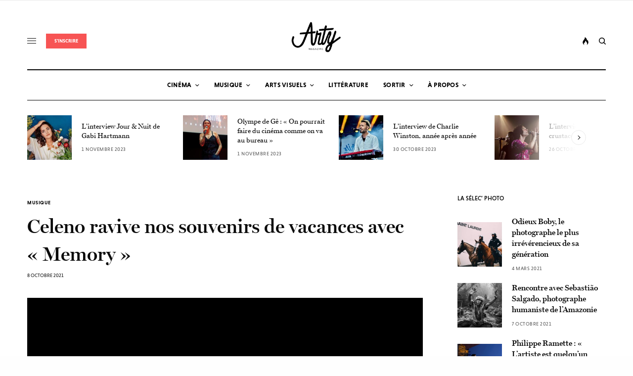

--- FILE ---
content_type: text/html; charset=UTF-8
request_url: https://www.artymag.com/celeno-memory/
body_size: 31472
content:
<!doctype html>
<html dir="ltr" lang="fr-FR" prefix="og: https://ogp.me/ns#">
<head><meta charset="UTF-8" /><script>if(navigator.userAgent.match(/MSIE|Internet Explorer/i)||navigator.userAgent.match(/Trident\/7\..*?rv:11/i)){var href=document.location.href;if(!href.match(/[?&]nowprocket/)){if(href.indexOf("?")==-1){if(href.indexOf("#")==-1){document.location.href=href+"?nowprocket=1"}else{document.location.href=href.replace("#","?nowprocket=1#")}}else{if(href.indexOf("#")==-1){document.location.href=href+"&nowprocket=1"}else{document.location.href=href.replace("#","&nowprocket=1#")}}}}</script><script>class RocketLazyLoadScripts{constructor(){this.triggerEvents=["keydown","mousedown","mousemove","touchmove","touchstart","touchend","wheel"],this.userEventHandler=this._triggerListener.bind(this),this.touchStartHandler=this._onTouchStart.bind(this),this.touchMoveHandler=this._onTouchMove.bind(this),this.touchEndHandler=this._onTouchEnd.bind(this),this.clickHandler=this._onClick.bind(this),this.interceptedClicks=[],window.addEventListener("pageshow",e=>{this.persisted=e.persisted}),window.addEventListener("DOMContentLoaded",()=>{this._preconnect3rdParties()}),this.delayedScripts={normal:[],async:[],defer:[]},this.trash=[],this.allJQueries=[]}_addUserInteractionListener(e){if(document.hidden){e._triggerListener();return}this.triggerEvents.forEach(t=>window.addEventListener(t,e.userEventHandler,{passive:!0})),window.addEventListener("touchstart",e.touchStartHandler,{passive:!0}),window.addEventListener("mousedown",e.touchStartHandler),document.addEventListener("visibilitychange",e.userEventHandler)}_removeUserInteractionListener(){this.triggerEvents.forEach(e=>window.removeEventListener(e,this.userEventHandler,{passive:!0})),document.removeEventListener("visibilitychange",this.userEventHandler)}_onTouchStart(e){"HTML"!==e.target.tagName&&(window.addEventListener("touchend",this.touchEndHandler),window.addEventListener("mouseup",this.touchEndHandler),window.addEventListener("touchmove",this.touchMoveHandler,{passive:!0}),window.addEventListener("mousemove",this.touchMoveHandler),e.target.addEventListener("click",this.clickHandler),this._renameDOMAttribute(e.target,"onclick","rocket-onclick"),this._pendingClickStarted())}_onTouchMove(e){window.removeEventListener("touchend",this.touchEndHandler),window.removeEventListener("mouseup",this.touchEndHandler),window.removeEventListener("touchmove",this.touchMoveHandler,{passive:!0}),window.removeEventListener("mousemove",this.touchMoveHandler),e.target.removeEventListener("click",this.clickHandler),this._renameDOMAttribute(e.target,"rocket-onclick","onclick"),this._pendingClickFinished()}_onTouchEnd(e){window.removeEventListener("touchend",this.touchEndHandler),window.removeEventListener("mouseup",this.touchEndHandler),window.removeEventListener("touchmove",this.touchMoveHandler,{passive:!0}),window.removeEventListener("mousemove",this.touchMoveHandler)}_onClick(e){e.target.removeEventListener("click",this.clickHandler),this._renameDOMAttribute(e.target,"rocket-onclick","onclick"),this.interceptedClicks.push(e),e.preventDefault(),e.stopPropagation(),e.stopImmediatePropagation(),this._pendingClickFinished()}_replayClicks(){window.removeEventListener("touchstart",this.touchStartHandler,{passive:!0}),window.removeEventListener("mousedown",this.touchStartHandler),this.interceptedClicks.forEach(e=>{e.target.dispatchEvent(new MouseEvent("click",{view:e.view,bubbles:!0,cancelable:!0}))})}_waitForPendingClicks(){return new Promise(e=>{this._isClickPending?this._pendingClickFinished=e:e()})}_pendingClickStarted(){this._isClickPending=!0}_pendingClickFinished(){this._isClickPending=!1}_renameDOMAttribute(e,t,i){e.hasAttribute&&e.hasAttribute(t)&&(event.target.setAttribute(i,event.target.getAttribute(t)),event.target.removeAttribute(t))}_triggerListener(){this._removeUserInteractionListener(this),"loading"===document.readyState?document.addEventListener("DOMContentLoaded",this._loadEverythingNow.bind(this)):this._loadEverythingNow()}_preconnect3rdParties(){let e=[];document.querySelectorAll("script[type=rocketlazyloadscript]").forEach(t=>{if(t.hasAttribute("src")){let i=new URL(t.src).origin;i!==location.origin&&e.push({src:i,crossOrigin:t.crossOrigin||"module"===t.getAttribute("data-rocket-type")})}}),e=[...new Map(e.map(e=>[JSON.stringify(e),e])).values()],this._batchInjectResourceHints(e,"preconnect")}async _loadEverythingNow(){this.lastBreath=Date.now(),this._delayEventListeners(this),this._delayJQueryReady(this),this._handleDocumentWrite(),this._registerAllDelayedScripts(),this._preloadAllScripts(),await this._loadScriptsFromList(this.delayedScripts.normal),await this._loadScriptsFromList(this.delayedScripts.defer),await this._loadScriptsFromList(this.delayedScripts.async);try{await this._triggerDOMContentLoaded(),await this._triggerWindowLoad()}catch(e){console.error(e)}window.dispatchEvent(new Event("rocket-allScriptsLoaded")),this._waitForPendingClicks().then(()=>{this._replayClicks()}),this._emptyTrash()}_registerAllDelayedScripts(){document.querySelectorAll("script[type=rocketlazyloadscript]").forEach(e=>{e.hasAttribute("data-rocket-src")?e.hasAttribute("async")&&!1!==e.async?this.delayedScripts.async.push(e):e.hasAttribute("defer")&&!1!==e.defer||"module"===e.getAttribute("data-rocket-type")?this.delayedScripts.defer.push(e):this.delayedScripts.normal.push(e):this.delayedScripts.normal.push(e)})}async _transformScript(e){return await this._littleBreath(),new Promise(t=>{function i(){e.setAttribute("data-rocket-status","executed"),t()}function r(){e.setAttribute("data-rocket-status","failed"),t()}try{let n=e.getAttribute("data-rocket-type"),s=e.getAttribute("data-rocket-src");if(n?(e.type=n,e.removeAttribute("data-rocket-type")):e.removeAttribute("type"),e.addEventListener("load",i),e.addEventListener("error",r),s)e.src=s,e.removeAttribute("data-rocket-src");else if(navigator.userAgent.indexOf("Firefox/")>0){var a=document.createElement("script");[...e.attributes].forEach(e=>{"type"!==e.nodeName&&a.setAttribute("data-rocket-type"===e.nodeName?"type":e.nodeName,e.nodeValue)}),a.text=e.text,e.parentNode.replaceChild(a,e),i()}else e.src="data:text/javascript;base64,"+window.btoa(unescape(encodeURIComponent(e.text)))}catch(o){r()}})}async _loadScriptsFromList(e){let t=e.shift();return t&&t.isConnected?(await this._transformScript(t),this._loadScriptsFromList(e)):Promise.resolve()}_preloadAllScripts(){this._batchInjectResourceHints([...this.delayedScripts.normal,...this.delayedScripts.defer,...this.delayedScripts.async],"preload")}_batchInjectResourceHints(e,t){var i=document.createDocumentFragment();e.forEach(e=>{let r=e.getAttribute&&e.getAttribute("data-rocket-src")||e.src;if(r){let n=document.createElement("link");n.href=r,n.rel=t,"preconnect"!==t&&(n.as="script"),e.getAttribute&&"module"===e.getAttribute("data-rocket-type")&&(n.crossOrigin=!0),e.crossOrigin&&(n.crossOrigin=e.crossOrigin),e.integrity&&(n.integrity=e.integrity),i.appendChild(n),this.trash.push(n)}}),document.head.appendChild(i)}_delayEventListeners(e){let t={};function i(e,i){!function e(i){!t[i]&&(t[i]={originalFunctions:{add:i.addEventListener,remove:i.removeEventListener},eventsToRewrite:[]},i.addEventListener=function(){arguments[0]=r(arguments[0]),t[i].originalFunctions.add.apply(i,arguments)},i.removeEventListener=function(){arguments[0]=r(arguments[0]),t[i].originalFunctions.remove.apply(i,arguments)});function r(e){return t[i].eventsToRewrite.indexOf(e)>=0?"rocket-"+e:e}}(e),t[e].eventsToRewrite.push(i)}function r(e,t){let i=e[t];Object.defineProperty(e,t,{get:()=>i||function(){},set(r){e["rocket"+t]=i=r}})}i(document,"DOMContentLoaded"),i(window,"DOMContentLoaded"),i(window,"load"),i(window,"pageshow"),i(document,"readystatechange"),r(document,"onreadystatechange"),r(window,"onload"),r(window,"onpageshow")}_delayJQueryReady(e){let t;function i(i){if(i&&i.fn&&!e.allJQueries.includes(i)){i.fn.ready=i.fn.init.prototype.ready=function(t){return e.domReadyFired?t.bind(document)(i):document.addEventListener("rocket-DOMContentLoaded",()=>t.bind(document)(i)),i([])};let r=i.fn.on;i.fn.on=i.fn.init.prototype.on=function(){if(this[0]===window){function e(e){return e.split(" ").map(e=>"load"===e||0===e.indexOf("load.")?"rocket-jquery-load":e).join(" ")}"string"==typeof arguments[0]||arguments[0]instanceof String?arguments[0]=e(arguments[0]):"object"==typeof arguments[0]&&Object.keys(arguments[0]).forEach(t=>{delete Object.assign(arguments[0],{[e(t)]:arguments[0][t]})[t]})}return r.apply(this,arguments),this},e.allJQueries.push(i)}t=i}i(window.jQuery),Object.defineProperty(window,"jQuery",{get:()=>t,set(e){i(e)}})}async _triggerDOMContentLoaded(){this.domReadyFired=!0,await this._littleBreath(),document.dispatchEvent(new Event("rocket-DOMContentLoaded")),await this._littleBreath(),window.dispatchEvent(new Event("rocket-DOMContentLoaded")),await this._littleBreath(),document.dispatchEvent(new Event("rocket-readystatechange")),await this._littleBreath(),document.rocketonreadystatechange&&document.rocketonreadystatechange()}async _triggerWindowLoad(){await this._littleBreath(),window.dispatchEvent(new Event("rocket-load")),await this._littleBreath(),window.rocketonload&&window.rocketonload(),await this._littleBreath(),this.allJQueries.forEach(e=>e(window).trigger("rocket-jquery-load")),await this._littleBreath();let e=new Event("rocket-pageshow");e.persisted=this.persisted,window.dispatchEvent(e),await this._littleBreath(),window.rocketonpageshow&&window.rocketonpageshow({persisted:this.persisted})}_handleDocumentWrite(){let e=new Map;document.write=document.writeln=function(t){let i=document.currentScript;i||console.error("WPRocket unable to document.write this: "+t);let r=document.createRange(),n=i.parentElement,s=e.get(i);void 0===s&&(s=i.nextSibling,e.set(i,s));let a=document.createDocumentFragment();r.setStart(a,0),a.appendChild(r.createContextualFragment(t)),n.insertBefore(a,s)}}async _littleBreath(){Date.now()-this.lastBreath>45&&(await this._requestAnimFrame(),this.lastBreath=Date.now())}async _requestAnimFrame(){return document.hidden?new Promise(e=>setTimeout(e)):new Promise(e=>requestAnimationFrame(e))}_emptyTrash(){this.trash.forEach(e=>e.remove())}static run(){let e=new RocketLazyLoadScripts;e._addUserInteractionListener(e)}}RocketLazyLoadScripts.run();</script>
	
	<meta name="viewport" content="width=device-width, initial-scale=1, maximum-scale=1, viewport-fit=cover">
	<link rel="profile" href="http://gmpg.org/xfn/11">
	<link rel="pingback" href="https://www.artymag.com/xmlrpc.php">
	<title>Celeno ravive nos souvenirs de vacances avec « Memory » | Arty Magazine</title>

		<!-- All in One SEO 4.9.3 - aioseo.com -->
	<meta name="robots" content="max-image-preview:large" />
	<meta name="author" content="Marin Woisard"/>
	<meta name="google-site-verification" content="CsEwSTHzXmMDNyWvOFzYkfQBmgx1Ce4VYx6mNMrXyQc" />
	<link rel="canonical" href="https://www.artymag.com/celeno-memory/" />
	<meta name="generator" content="All in One SEO (AIOSEO) 4.9.3" />
		<meta property="og:locale" content="fr_FR" />
		<meta property="og:site_name" content="Arty Magazine | Le nec plus arty" />
		<meta property="og:type" content="article" />
		<meta property="og:title" content="Celeno ravive nos souvenirs de vacances avec « Memory » | Arty Magazine" />
		<meta property="og:url" content="https://www.artymag.com/celeno-memory/" />
		<meta property="fb:app_id" content="1443745669152996" />
		<meta property="fb:admins" content="1428453374055348" />
		<meta property="og:image" content="https://www.artymag.com/wp-content/uploads/2021/10/celeno-memory-fb.jpg" />
		<meta property="og:image:secure_url" content="https://www.artymag.com/wp-content/uploads/2021/10/celeno-memory-fb.jpg" />
		<meta property="og:image:width" content="1200" />
		<meta property="og:image:height" content="627" />
		<meta property="article:tag" content="musique" />
		<meta property="article:tag" content="news" />
		<meta property="article:published_time" content="2021-10-08T08:00:22+00:00" />
		<meta property="article:modified_time" content="2023-07-31T10:54:18+00:00" />
		<meta property="article:publisher" content="https://facebook.com/artymag" />
		<meta name="twitter:card" content="summary" />
		<meta name="twitter:title" content="Celeno ravive nos souvenirs de vacances avec « Memory » | Arty Magazine" />
		<meta name="twitter:image" content="https://www.artymag.com/wp-content/uploads/2021/10/celeno-memory-fb.jpg" />
		<script type="application/ld+json" class="aioseo-schema">
			{"@context":"https:\/\/schema.org","@graph":[{"@type":"Article","@id":"https:\/\/www.artymag.com\/celeno-memory\/#article","name":"Celeno ravive nos souvenirs de vacances avec \u00ab Memory \u00bb | Arty Magazine","headline":"Celeno ravive nos souvenirs de vacances avec \u00ab\u00a0Memory\u00a0\u00bb","author":{"@id":"https:\/\/www.artymag.com\/author\/marin\/#author"},"publisher":{"@id":"https:\/\/www.artymag.com\/#organization"},"image":{"@type":"ImageObject","url":"https:\/\/www.artymag.com\/wp-content\/uploads\/2021\/10\/celeno-memory-maud-ferron-arty-magazine.jpg","width":1400,"height":900},"datePublished":"2021-10-08T10:00:22+02:00","dateModified":"2023-07-31T12:54:18+02:00","inLanguage":"fr-FR","mainEntityOfPage":{"@id":"https:\/\/www.artymag.com\/celeno-memory\/#webpage"},"isPartOf":{"@id":"https:\/\/www.artymag.com\/celeno-memory\/#webpage"},"articleSection":"Musique, News, Vid\u00e9o"},{"@type":"BreadcrumbList","@id":"https:\/\/www.artymag.com\/celeno-memory\/#breadcrumblist","itemListElement":[{"@type":"ListItem","@id":"https:\/\/www.artymag.com#listItem","position":1,"name":"Accueil","item":"https:\/\/www.artymag.com","nextItem":{"@type":"ListItem","@id":"https:\/\/www.artymag.com\/category\/musique\/#listItem","name":"Musique"}},{"@type":"ListItem","@id":"https:\/\/www.artymag.com\/category\/musique\/#listItem","position":2,"name":"Musique","item":"https:\/\/www.artymag.com\/category\/musique\/","nextItem":{"@type":"ListItem","@id":"https:\/\/www.artymag.com\/category\/musique\/news\/#listItem","name":"News"},"previousItem":{"@type":"ListItem","@id":"https:\/\/www.artymag.com#listItem","name":"Accueil"}},{"@type":"ListItem","@id":"https:\/\/www.artymag.com\/category\/musique\/news\/#listItem","position":3,"name":"News","item":"https:\/\/www.artymag.com\/category\/musique\/news\/","nextItem":{"@type":"ListItem","@id":"https:\/\/www.artymag.com\/celeno-memory\/#listItem","name":"Celeno ravive nos souvenirs de vacances avec \u00ab\u00a0Memory\u00a0\u00bb"},"previousItem":{"@type":"ListItem","@id":"https:\/\/www.artymag.com\/category\/musique\/#listItem","name":"Musique"}},{"@type":"ListItem","@id":"https:\/\/www.artymag.com\/celeno-memory\/#listItem","position":4,"name":"Celeno ravive nos souvenirs de vacances avec \u00ab\u00a0Memory\u00a0\u00bb","previousItem":{"@type":"ListItem","@id":"https:\/\/www.artymag.com\/category\/musique\/news\/#listItem","name":"News"}}]},{"@type":"Organization","@id":"https:\/\/www.artymag.com\/#organization","name":"Arty Magazine","description":"Le nec plus arty","url":"https:\/\/www.artymag.com\/","logo":{"@type":"ImageObject","url":"https:\/\/www.artymag.com\/wp-content\/uploads\/2019\/09\/cropped-Logo-Fat.png","@id":"https:\/\/www.artymag.com\/celeno-memory\/#organizationLogo","width":512,"height":512},"image":{"@id":"https:\/\/www.artymag.com\/celeno-memory\/#organizationLogo"},"sameAs":["https:\/\/instagram.com\/arty.magazine","https:\/\/www.youtube.com\/channel\/UCcJLk7h8dzGQhcv5FYswW8g","https:\/\/soundcloud.com\/artymagazine"]},{"@type":"Person","@id":"https:\/\/www.artymag.com\/author\/marin\/#author","url":"https:\/\/www.artymag.com\/author\/marin\/","name":"Marin Woisard","image":{"@type":"ImageObject","@id":"https:\/\/www.artymag.com\/celeno-memory\/#authorImage","url":"https:\/\/www.artymag.com\/wp-content\/uploads\/2020\/11\/Marin-Woisard.jpg","width":96,"height":96,"caption":"Marin Woisard"}},{"@type":"WebPage","@id":"https:\/\/www.artymag.com\/celeno-memory\/#webpage","url":"https:\/\/www.artymag.com\/celeno-memory\/","name":"Celeno ravive nos souvenirs de vacances avec \u00ab Memory \u00bb | Arty Magazine","inLanguage":"fr-FR","isPartOf":{"@id":"https:\/\/www.artymag.com\/#website"},"breadcrumb":{"@id":"https:\/\/www.artymag.com\/celeno-memory\/#breadcrumblist"},"author":{"@id":"https:\/\/www.artymag.com\/author\/marin\/#author"},"creator":{"@id":"https:\/\/www.artymag.com\/author\/marin\/#author"},"image":{"@type":"ImageObject","url":"https:\/\/www.artymag.com\/wp-content\/uploads\/2021\/10\/celeno-memory-maud-ferron-arty-magazine.jpg","@id":"https:\/\/www.artymag.com\/celeno-memory\/#mainImage","width":1400,"height":900},"primaryImageOfPage":{"@id":"https:\/\/www.artymag.com\/celeno-memory\/#mainImage"},"datePublished":"2021-10-08T10:00:22+02:00","dateModified":"2023-07-31T12:54:18+02:00"},{"@type":"WebSite","@id":"https:\/\/www.artymag.com\/#website","url":"https:\/\/www.artymag.com\/","name":"Arty Magazine","description":"Le nec plus arty","inLanguage":"fr-FR","publisher":{"@id":"https:\/\/www.artymag.com\/#organization"}}]}
		</script>
		<!-- All in One SEO -->

<link rel='dns-prefetch' href='//cdn.plyr.io' />
<link rel='dns-prefetch' href='//www.googletagmanager.com' />
<link rel='dns-prefetch' href='//stats.wp.com' />
<link rel='dns-prefetch' href='//use.typekit.net' />
<link rel='dns-prefetch' href='//pagead2.googlesyndication.com' />

<link rel="alternate" type="application/rss+xml" title="Arty Magazine &raquo; Flux" href="https://www.artymag.com/feed/" />
<link rel="alternate" type="application/rss+xml" title="Arty Magazine &raquo; Flux des commentaires" href="https://www.artymag.com/comments/feed/" />
<style type="text/css">
img.wp-smiley,
img.emoji {
	display: inline !important;
	border: none !important;
	box-shadow: none !important;
	height: 1em !important;
	width: 1em !important;
	margin: 0 0.07em !important;
	vertical-align: -0.1em !important;
	background: none !important;
	padding: 0 !important;
}
</style>
	<link data-minify="1" rel='stylesheet' id='flick-css' href='https://www.artymag.com/wp-content/cache/min/1/wp-content/plugins/mailchimp/css/flick/flick.css?ver=1676732194' type='text/css' media='all' />
<link rel='stylesheet' id='wp-block-library-css' href='https://www.artymag.com/wp-includes/css/dist/block-library/style.min.css?ver=6.3.7' type='text/css' media='all' />
<style id='wp-block-library-inline-css' type='text/css'>
.has-text-align-justify{text-align:justify;}
</style>
<link data-minify="1" rel='stylesheet' id='aioseo/css/src/vue/standalone/blocks/table-of-contents/global.scss-css' href='https://www.artymag.com/wp-content/cache/min/1/wp-content/plugins/all-in-one-seo-pack/dist/Lite/assets/css/table-of-contents/global.e90f6d47.css?ver=1762937823' type='text/css' media='all' />
<link rel='stylesheet' id='mediaelement-css' href='https://www.artymag.com/wp-includes/js/mediaelement/mediaelementplayer-legacy.min.css?ver=4.2.17' type='text/css' media='all' />
<link rel='stylesheet' id='wp-mediaelement-css' href='https://www.artymag.com/wp-includes/js/mediaelement/wp-mediaelement.min.css?ver=6.3.7' type='text/css' media='all' />
<style id='jetpack-sharing-buttons-style-inline-css' type='text/css'>
.jetpack-sharing-buttons__services-list{display:flex;flex-direction:row;flex-wrap:wrap;gap:0;list-style-type:none;margin:5px;padding:0}.jetpack-sharing-buttons__services-list.has-small-icon-size{font-size:12px}.jetpack-sharing-buttons__services-list.has-normal-icon-size{font-size:16px}.jetpack-sharing-buttons__services-list.has-large-icon-size{font-size:24px}.jetpack-sharing-buttons__services-list.has-huge-icon-size{font-size:36px}@media print{.jetpack-sharing-buttons__services-list{display:none!important}}.editor-styles-wrapper .wp-block-jetpack-sharing-buttons{gap:0;padding-inline-start:0}ul.jetpack-sharing-buttons__services-list.has-background{padding:1.25em 2.375em}
</style>
<style id='classic-theme-styles-inline-css' type='text/css'>
/*! This file is auto-generated */
.wp-block-button__link{color:#fff;background-color:#32373c;border-radius:9999px;box-shadow:none;text-decoration:none;padding:calc(.667em + 2px) calc(1.333em + 2px);font-size:1.125em}.wp-block-file__button{background:#32373c;color:#fff;text-decoration:none}
</style>
<style id='global-styles-inline-css' type='text/css'>
body{--wp--preset--color--black: #000000;--wp--preset--color--cyan-bluish-gray: #abb8c3;--wp--preset--color--white: #ffffff;--wp--preset--color--pale-pink: #f78da7;--wp--preset--color--vivid-red: #cf2e2e;--wp--preset--color--luminous-vivid-orange: #ff6900;--wp--preset--color--luminous-vivid-amber: #fcb900;--wp--preset--color--light-green-cyan: #7bdcb5;--wp--preset--color--vivid-green-cyan: #00d084;--wp--preset--color--pale-cyan-blue: #8ed1fc;--wp--preset--color--vivid-cyan-blue: #0693e3;--wp--preset--color--vivid-purple: #9b51e0;--wp--preset--color--thb-accent: #f75454;--wp--preset--gradient--vivid-cyan-blue-to-vivid-purple: linear-gradient(135deg,rgba(6,147,227,1) 0%,rgb(155,81,224) 100%);--wp--preset--gradient--light-green-cyan-to-vivid-green-cyan: linear-gradient(135deg,rgb(122,220,180) 0%,rgb(0,208,130) 100%);--wp--preset--gradient--luminous-vivid-amber-to-luminous-vivid-orange: linear-gradient(135deg,rgba(252,185,0,1) 0%,rgba(255,105,0,1) 100%);--wp--preset--gradient--luminous-vivid-orange-to-vivid-red: linear-gradient(135deg,rgba(255,105,0,1) 0%,rgb(207,46,46) 100%);--wp--preset--gradient--very-light-gray-to-cyan-bluish-gray: linear-gradient(135deg,rgb(238,238,238) 0%,rgb(169,184,195) 100%);--wp--preset--gradient--cool-to-warm-spectrum: linear-gradient(135deg,rgb(74,234,220) 0%,rgb(151,120,209) 20%,rgb(207,42,186) 40%,rgb(238,44,130) 60%,rgb(251,105,98) 80%,rgb(254,248,76) 100%);--wp--preset--gradient--blush-light-purple: linear-gradient(135deg,rgb(255,206,236) 0%,rgb(152,150,240) 100%);--wp--preset--gradient--blush-bordeaux: linear-gradient(135deg,rgb(254,205,165) 0%,rgb(254,45,45) 50%,rgb(107,0,62) 100%);--wp--preset--gradient--luminous-dusk: linear-gradient(135deg,rgb(255,203,112) 0%,rgb(199,81,192) 50%,rgb(65,88,208) 100%);--wp--preset--gradient--pale-ocean: linear-gradient(135deg,rgb(255,245,203) 0%,rgb(182,227,212) 50%,rgb(51,167,181) 100%);--wp--preset--gradient--electric-grass: linear-gradient(135deg,rgb(202,248,128) 0%,rgb(113,206,126) 100%);--wp--preset--gradient--midnight: linear-gradient(135deg,rgb(2,3,129) 0%,rgb(40,116,252) 100%);--wp--preset--font-size--small: 13px;--wp--preset--font-size--medium: 20px;--wp--preset--font-size--large: 36px;--wp--preset--font-size--x-large: 42px;--wp--preset--spacing--20: 0.44rem;--wp--preset--spacing--30: 0.67rem;--wp--preset--spacing--40: 1rem;--wp--preset--spacing--50: 1.5rem;--wp--preset--spacing--60: 2.25rem;--wp--preset--spacing--70: 3.38rem;--wp--preset--spacing--80: 5.06rem;--wp--preset--shadow--natural: 6px 6px 9px rgba(0, 0, 0, 0.2);--wp--preset--shadow--deep: 12px 12px 50px rgba(0, 0, 0, 0.4);--wp--preset--shadow--sharp: 6px 6px 0px rgba(0, 0, 0, 0.2);--wp--preset--shadow--outlined: 6px 6px 0px -3px rgba(255, 255, 255, 1), 6px 6px rgba(0, 0, 0, 1);--wp--preset--shadow--crisp: 6px 6px 0px rgba(0, 0, 0, 1);}:where(.is-layout-flex){gap: 0.5em;}:where(.is-layout-grid){gap: 0.5em;}body .is-layout-flow > .alignleft{float: left;margin-inline-start: 0;margin-inline-end: 2em;}body .is-layout-flow > .alignright{float: right;margin-inline-start: 2em;margin-inline-end: 0;}body .is-layout-flow > .aligncenter{margin-left: auto !important;margin-right: auto !important;}body .is-layout-constrained > .alignleft{float: left;margin-inline-start: 0;margin-inline-end: 2em;}body .is-layout-constrained > .alignright{float: right;margin-inline-start: 2em;margin-inline-end: 0;}body .is-layout-constrained > .aligncenter{margin-left: auto !important;margin-right: auto !important;}body .is-layout-constrained > :where(:not(.alignleft):not(.alignright):not(.alignfull)){max-width: var(--wp--style--global--content-size);margin-left: auto !important;margin-right: auto !important;}body .is-layout-constrained > .alignwide{max-width: var(--wp--style--global--wide-size);}body .is-layout-flex{display: flex;}body .is-layout-flex{flex-wrap: wrap;align-items: center;}body .is-layout-flex > *{margin: 0;}body .is-layout-grid{display: grid;}body .is-layout-grid > *{margin: 0;}:where(.wp-block-columns.is-layout-flex){gap: 2em;}:where(.wp-block-columns.is-layout-grid){gap: 2em;}:where(.wp-block-post-template.is-layout-flex){gap: 1.25em;}:where(.wp-block-post-template.is-layout-grid){gap: 1.25em;}.has-black-color{color: var(--wp--preset--color--black) !important;}.has-cyan-bluish-gray-color{color: var(--wp--preset--color--cyan-bluish-gray) !important;}.has-white-color{color: var(--wp--preset--color--white) !important;}.has-pale-pink-color{color: var(--wp--preset--color--pale-pink) !important;}.has-vivid-red-color{color: var(--wp--preset--color--vivid-red) !important;}.has-luminous-vivid-orange-color{color: var(--wp--preset--color--luminous-vivid-orange) !important;}.has-luminous-vivid-amber-color{color: var(--wp--preset--color--luminous-vivid-amber) !important;}.has-light-green-cyan-color{color: var(--wp--preset--color--light-green-cyan) !important;}.has-vivid-green-cyan-color{color: var(--wp--preset--color--vivid-green-cyan) !important;}.has-pale-cyan-blue-color{color: var(--wp--preset--color--pale-cyan-blue) !important;}.has-vivid-cyan-blue-color{color: var(--wp--preset--color--vivid-cyan-blue) !important;}.has-vivid-purple-color{color: var(--wp--preset--color--vivid-purple) !important;}.has-black-background-color{background-color: var(--wp--preset--color--black) !important;}.has-cyan-bluish-gray-background-color{background-color: var(--wp--preset--color--cyan-bluish-gray) !important;}.has-white-background-color{background-color: var(--wp--preset--color--white) !important;}.has-pale-pink-background-color{background-color: var(--wp--preset--color--pale-pink) !important;}.has-vivid-red-background-color{background-color: var(--wp--preset--color--vivid-red) !important;}.has-luminous-vivid-orange-background-color{background-color: var(--wp--preset--color--luminous-vivid-orange) !important;}.has-luminous-vivid-amber-background-color{background-color: var(--wp--preset--color--luminous-vivid-amber) !important;}.has-light-green-cyan-background-color{background-color: var(--wp--preset--color--light-green-cyan) !important;}.has-vivid-green-cyan-background-color{background-color: var(--wp--preset--color--vivid-green-cyan) !important;}.has-pale-cyan-blue-background-color{background-color: var(--wp--preset--color--pale-cyan-blue) !important;}.has-vivid-cyan-blue-background-color{background-color: var(--wp--preset--color--vivid-cyan-blue) !important;}.has-vivid-purple-background-color{background-color: var(--wp--preset--color--vivid-purple) !important;}.has-black-border-color{border-color: var(--wp--preset--color--black) !important;}.has-cyan-bluish-gray-border-color{border-color: var(--wp--preset--color--cyan-bluish-gray) !important;}.has-white-border-color{border-color: var(--wp--preset--color--white) !important;}.has-pale-pink-border-color{border-color: var(--wp--preset--color--pale-pink) !important;}.has-vivid-red-border-color{border-color: var(--wp--preset--color--vivid-red) !important;}.has-luminous-vivid-orange-border-color{border-color: var(--wp--preset--color--luminous-vivid-orange) !important;}.has-luminous-vivid-amber-border-color{border-color: var(--wp--preset--color--luminous-vivid-amber) !important;}.has-light-green-cyan-border-color{border-color: var(--wp--preset--color--light-green-cyan) !important;}.has-vivid-green-cyan-border-color{border-color: var(--wp--preset--color--vivid-green-cyan) !important;}.has-pale-cyan-blue-border-color{border-color: var(--wp--preset--color--pale-cyan-blue) !important;}.has-vivid-cyan-blue-border-color{border-color: var(--wp--preset--color--vivid-cyan-blue) !important;}.has-vivid-purple-border-color{border-color: var(--wp--preset--color--vivid-purple) !important;}.has-vivid-cyan-blue-to-vivid-purple-gradient-background{background: var(--wp--preset--gradient--vivid-cyan-blue-to-vivid-purple) !important;}.has-light-green-cyan-to-vivid-green-cyan-gradient-background{background: var(--wp--preset--gradient--light-green-cyan-to-vivid-green-cyan) !important;}.has-luminous-vivid-amber-to-luminous-vivid-orange-gradient-background{background: var(--wp--preset--gradient--luminous-vivid-amber-to-luminous-vivid-orange) !important;}.has-luminous-vivid-orange-to-vivid-red-gradient-background{background: var(--wp--preset--gradient--luminous-vivid-orange-to-vivid-red) !important;}.has-very-light-gray-to-cyan-bluish-gray-gradient-background{background: var(--wp--preset--gradient--very-light-gray-to-cyan-bluish-gray) !important;}.has-cool-to-warm-spectrum-gradient-background{background: var(--wp--preset--gradient--cool-to-warm-spectrum) !important;}.has-blush-light-purple-gradient-background{background: var(--wp--preset--gradient--blush-light-purple) !important;}.has-blush-bordeaux-gradient-background{background: var(--wp--preset--gradient--blush-bordeaux) !important;}.has-luminous-dusk-gradient-background{background: var(--wp--preset--gradient--luminous-dusk) !important;}.has-pale-ocean-gradient-background{background: var(--wp--preset--gradient--pale-ocean) !important;}.has-electric-grass-gradient-background{background: var(--wp--preset--gradient--electric-grass) !important;}.has-midnight-gradient-background{background: var(--wp--preset--gradient--midnight) !important;}.has-small-font-size{font-size: var(--wp--preset--font-size--small) !important;}.has-medium-font-size{font-size: var(--wp--preset--font-size--medium) !important;}.has-large-font-size{font-size: var(--wp--preset--font-size--large) !important;}.has-x-large-font-size{font-size: var(--wp--preset--font-size--x-large) !important;}
.wp-block-navigation a:where(:not(.wp-element-button)){color: inherit;}
:where(.wp-block-post-template.is-layout-flex){gap: 1.25em;}:where(.wp-block-post-template.is-layout-grid){gap: 1.25em;}
:where(.wp-block-columns.is-layout-flex){gap: 2em;}:where(.wp-block-columns.is-layout-grid){gap: 2em;}
.wp-block-pullquote{font-size: 1.5em;line-height: 1.6;}
</style>
<link data-minify="1" rel='stylesheet' id='thb-app-css' href='https://www.artymag.com/wp-content/cache/min/1/wp-content/themes/theissue/assets/css/app.css?ver=1676732194' type='text/css' media='all' />
<link data-minify="1" rel='stylesheet' id='thb-post-detail-css' href='https://www.artymag.com/wp-content/cache/min/1/wp-content/themes/theissue/assets/css/app-post-detail.css?ver=1676732255' type='text/css' media='all' />
<style id='thb-post-detail-inline-css' type='text/css'>
body,h1, .h1, h2, .h2, h3, .h3, h4, .h4, h5, .h5, h6, .h6,.thb-lightbox-button .thb-lightbox-text,.post .post-category,.post.thumbnail-seealso .thb-seealso-text,.thb-entry-footer,.smart-list .smart-list-title .smart-list-count,.smart-list .thb-smart-list-content .smart-list-count,.thb-carousel.bottom-arrows .slick-bottom-arrows,.thb-hotspot-container,.thb-pin-it-container .thb-pin-it,label,input[type="text"],input[type="password"],input[type="date"],input[type="datetime"],input[type="email"],input[type="number"],input[type="search"],input[type="tel"],input[type="time"],input[type="url"],textarea,.testimonial-author,.thb-article-sponsors,input[type="submit"],submit,.button,.btn,.btn-block,.btn-text,.post .post-gallery .thb-post-icon,.post .thb-post-bottom,.woocommerce-MyAccount-navigation,.featured_image_credit,.widget .thb-widget-title,.thb-readmore .thb-readmore-title,.widget.thb_widget_instagram .thb-instagram-header,.widget.thb_widget_instagram .thb-instagram-footer,.thb-instagram-row figure .instagram-link,.widget.thb_widget_top_reviews .post .widget-review-title-holder .thb-widget-score,.thb-instagram-row figure,.widget.thb_widget_top_categories .thb-widget-category-link .thb-widget-category-name,.widget.thb_widget_twitter .thb-twitter-user,.widget.thb_widget_twitter .thb-tweet .thb-tweet-time,.widget.thb_widget_twitter .thb-tweet .thb-tweet-actions,.thb-social-links-container,.login-page-form,.woocommerce .woocommerce-form-login .lost_password,.woocommerce-message, .woocommerce-error, .woocommerce-notice, .woocommerce-info,.woocommerce-success,.select2,.woocommerce-MyAccount-content legend,.shop_table,.thb-lightbox-button .thb-lightbox-thumbs,.post.thumbnail-style6 .post-gallery .now-playing,.widget.thb_widget_top_reviews .post .widget-review-title-holder .thb-widget-score strong,.post.thumbnail-style8 .thumb_large_count,.post.thumbnail-style4 .thumb_count,.post .thb-read-more {font-family:niveau-grotesk, 'BlinkMacSystemFont', -apple-system, 'Roboto', 'Lucida Sans';}.post-title h1,.post-title h2,.post-title h3,.post-title h4,.post-title h5,.post-title h6 {font-family:miller-banner, 'BlinkMacSystemFont', -apple-system, 'Roboto', 'Lucida Sans';}.post-content,.post-excerpt,.thb-article-subscribe p,.thb-article-author p,.commentlist .comment p, .commentlist .review p,.thb-executive-summary,.thb-newsletter-form p,.search-title p,.thb-product-detail .product-information .woocommerce-product-details__short-description,.widget:not(.woocommerce) p,.thb-author-info .thb-author-page-description p,.wpb_text_column,.no-vc,.woocommerce-tabs .wc-tab,.woocommerce-tabs .wc-tab p:not(.stars),.thb-pricing-table .pricing-container .pricing-description,.content404 p,.subfooter p {font-family:niveau-grotesk, 'BlinkMacSystemFont', -apple-system, 'Roboto', 'Lucida Sans';}.thb-full-menu {}.thb-mobile-menu,.thb-secondary-menu {}.thb-dropcap-on .post-detail .post-content>p:first-of-type:first-letter,.thb-dropcap-on .post-detail .post-content>.row:first-of-type .columns:first-of-type .wpb_text_column:first-of-type .wpb_wrapper>p:first-of-type:first-letter {}.widget.style1 .thb-widget-title,.widget.style2 .thb-widget-title,.widget.style3 .thb-widget-title {}em {}label {}input[type="submit"],submit,.button,.btn,.btn-block,.btn-text {}.article-container .post-content,.article-container .post-content p:not(.wp-block-cover-text) {font-weight:400;font-size:17px;}.post .post-category {font-weight:700;font-size:10px;}.post-detail .thb-executive-summary li {}.post .post-excerpt {}.thb-full-menu>li>a:not(.logolink) {font-weight:600;font-size:13px;letter-spacing:0.02em !important;}.thb-full-menu li .sub-menu li a {}.thb-mobile-menu>li>a {}.thb-mobile-menu .sub-menu a {}.thb-secondary-menu a {}#mobile-menu .menu-footer {}#mobile-menu .thb-social-links-container .thb-social-link-wrap .thb-social-link .thb-social-icon-container {}.widget .thb-widget-title,.widget.style2 .thb-widget-title,.widget.style3 .thb-widget-title{}.footer .widget .thb-widget-title,.footer .widget.style2 .thb-widget-title,.footer .widget.style3 .thb-widget-title {}.footer .widget,.footer .widget p {}.subfooter .thb-full-menu>li>a:not(.logolink) {}.subfooter p {}.subfooter .thb-social-links-container.thb-social-horizontal .thb-social-link-wrap .thb-social-icon-container,.subfooter.style6 .thb-social-links-container.thb-social-horizontal .thb-social-link-wrap .thb-social-icon-container {}#scroll_to_top {}.search-title p {}@media screen and (min-width:1024px) {h1,.h1 {}}h1,.h1 {}@media screen and (min-width:1024px) {h2 {}}h2 {}@media screen and (min-width:1024px) {h3 {}}h3 {}@media screen and (min-width:1024px) {h4 {}}h4 {}@media screen and (min-width:1024px) {h5 {}}h5 {}h6 {}.logo-holder .logolink .logoimg {max-height:70px;}.logo-holder .logolink .logoimg[src$=".svg"] {max-height:100%;height:70px;}@media screen and (max-width:1023px) {.header.header-mobile .logo-holder .logolink .logoimg {max-height:px;}.header.header-mobile .logo-holder .logolink .logoimg[src$=".svg"] {max-height:100%;height:px;}}.header.fixed:not(.header-mobile) .logo-holder .logolink .logoimg {max-height:18px;}.header.fixed:not(.header-mobile) .logo-holder .logolink .logoimg {max-height:100%;height:18px;}#mobile-menu .logolink .logoimg {max-height:50px;}#mobile-menu .logolink .logoimg {max-height:100%;height:50px;}.thb-full-menu.thb-underline > li > a:before,.thb-full-menu.thb-line-marker > li > a:before {background:#ee826c !important;}.header:not(.fixed):not(.header-mobile):not(.style1) {padding-top:25px;}.header.style1 .header-logo-row {padding-top:25px;}.header:not(.header-mobile):not(.fixed) .logo-holder {padding-top:14px;padding-bottom:30px;}.post .post-content p a { color:#ed5c38 !important; }.post .post-content p a:hover { color:#ed310b !important; }.post-detail .post-content>ol:not([class])>li> a { color:#ed5c38 !important; }.post-detail .post-content>ol:not([class])>li> a:hover { color:#ed310b !important; }.post-detail .post-content>ul:not([class])>li> a { color:#ed5c38 !important; }.post-detail .post-content>ul:not([class])>li> a:hover { color:#ed310b !important; }.post:not(.post-white-title):not(.featured-style):not(.white-post-content) .post-category a { color:#0a0a0a !important; }.post:not(.post-white-title):not(.featured-style):not(.white-post-content) .post-category a:hover { color:#0a0a0a !important; }.thb-full-menu>li> a { color:#000000 !important; }.thb-full-menu .sub-menu li a { color:#0a0a0a !important; }.thb-full-menu .sub-menu li a:hover { color:#0a0a0a !important; }.thb-dropdown-color-dark .thb-full-menu .sub-menu li a { color:#0a0a0a !important; }.thb-dropdown-color-dark .thb-full-menu .sub-menu li a:hover { color:#0a0a0a !important; }.post:not(.featured-style):not(.post-detail) .post-category a:hover { color:#0a0000 !important; }.post.post-detail:not(.post-detail-style3):not(.post-detail-style5):not(.post-detail-style7):not(.post-detail-style9) .post-detail-category a:hover { color:#0a0000 !important; }#mobile-menu .thb-mobile-menu>li> a:hover { color:#ed5c38 !important; }#mobile-menu.dark .thb-mobile-menu>li> a:hover { color:#ed5c38 !important; }#mobile-menu .thb-secondary-menu a:hover { color:#ed5c38 !important; }#mobile-menu.dark .thb-secondary-menu a:hover { color:#ed5c38 !important; }.page-id-193504 #wrapper div[role="main"],.postid-193504 #wrapper div[role="main"] {}#mobile-menu {background-color: !important;background-repeat:no-repeat !important;}.thb-search-popup {background-color:#f5f2f8 !important;}.error404 #wrapper [role="main"] {background-color:#f5f2f8 !important;}.theme-popup.newsletter-popup {background-color:#ffd1cc !important;}.footer .footer-logo-holder .footer-logolink .logoimg {max-height:20px;}.subfooter .footer-logo-holder .logoimg {max-height:50px;}.header:not(.fixed) .thb-navbar {border-top:2px solid black;border-bottom:1px solid black;}
</style>
<link rel='stylesheet' id='thb-style-css' href='https://www.artymag.com/wp-content/themes/theissue/style.css?ver=1.6.9' type='text/css' media='all' />
<link data-minify="1" rel='stylesheet' id='thb-typekit-css' href='https://www.artymag.com/wp-content/cache/min/1/rky3bol.css?ver=1676732194' type='text/css' media='' />
<script type='text/javascript' src='https://www.artymag.com/wp-includes/js/jquery/jquery.min.js?ver=3.7.0' id='jquery-core-js' defer></script>
<script type='text/javascript' src='https://www.artymag.com/wp-includes/js/jquery/jquery-migrate.min.js?ver=3.4.1' id='jquery-migrate-js' defer></script>
<script data-minify="1" type='text/javascript' src='https://www.artymag.com/wp-content/cache/min/1/wp-content/plugins/mailchimp/js/scrollTo.js?ver=1676732194' id='jquery_scrollto-js' defer></script>
<script type='text/javascript' src='https://www.artymag.com/wp-includes/js/jquery/jquery.form.min.js?ver=4.3.0' id='jquery-form-js' defer></script>
<script type='text/javascript' id='mailchimpSF_main_js-js-extra'>
/* <![CDATA[ */
var mailchimpSF = {"ajax_url":"https:\/\/www.artymag.com\/"};
/* ]]> */
</script>
<script data-minify="1" type='text/javascript' src='https://www.artymag.com/wp-content/cache/min/1/wp-content/plugins/mailchimp/js/mailchimp.js?ver=1676732194' id='mailchimpSF_main_js-js' defer></script>
<script type='text/javascript' src='https://www.artymag.com/wp-includes/js/jquery/ui/core.min.js?ver=1.13.2' id='jquery-ui-core-js' defer></script>
<script data-minify="1" type='text/javascript' src='https://www.artymag.com/wp-content/cache/min/1/wp-content/plugins/mailchimp/js/datepicker.js?ver=1676732194' id='datepicker-js' defer></script>

<!-- Extrait de code de la balise Google (gtag.js) ajouté par Site Kit -->
<!-- Extrait Google Analytics ajouté par Site Kit -->
<script type="rocketlazyloadscript" data-rocket-type='text/javascript' data-rocket-src='https://www.googletagmanager.com/gtag/js?id=GT-WRHX9BK' id='google_gtagjs-js' async></script>
<script id="google_gtagjs-js-after" type="text/javascript">
window.dataLayer = window.dataLayer || [];function gtag(){dataLayer.push(arguments);}
gtag("set","linker",{"domains":["www.artymag.com"]});
gtag("js", new Date());
gtag("set", "developer_id.dZTNiMT", true);
gtag("config", "GT-WRHX9BK");
</script>
<link rel="https://api.w.org/" href="https://www.artymag.com/wp-json/" /><link rel="alternate" type="application/json" href="https://www.artymag.com/wp-json/wp/v2/posts/193504" /><link rel="EditURI" type="application/rsd+xml" title="RSD" href="https://www.artymag.com/xmlrpc.php?rsd" />
<meta name="generator" content="WordPress 6.3.7" />
<link rel='shortlink' href='https://www.artymag.com/?p=193504' />
<link rel="alternate" type="application/json+oembed" href="https://www.artymag.com/wp-json/oembed/1.0/embed?url=https%3A%2F%2Fwww.artymag.com%2Fceleno-memory%2F" />
<link rel="alternate" type="text/xml+oembed" href="https://www.artymag.com/wp-json/oembed/1.0/embed?url=https%3A%2F%2Fwww.artymag.com%2Fceleno-memory%2F&#038;format=xml" />
<meta name="generator" content="Site Kit by Google 1.170.0" /><script type="rocketlazyloadscript" data-rocket-type="text/javascript">window.addEventListener('DOMContentLoaded', function() {
        jQuery(function($) {
            $('.date-pick').each(function() {
                var format = $(this).data('format') || 'mm/dd/yyyy';
                format = format.replace(/yyyy/i, 'yy');
                $(this).datepicker({
                    autoFocusNextInput: true,
                    constrainInput: false,
                    changeMonth: true,
                    changeYear: true,
                    beforeShow: function(input, inst) { $('#ui-datepicker-div').addClass('show'); },
                    dateFormat: format.toLowerCase(),
                });
            });
            d = new Date();
            $('.birthdate-pick').each(function() {
                var format = $(this).data('format') || 'mm/dd';
                format = format.replace(/yyyy/i, 'yy');
                $(this).datepicker({
                    autoFocusNextInput: true,
                    constrainInput: false,
                    changeMonth: true,
                    changeYear: false,
                    minDate: new Date(d.getFullYear(), 1-1, 1),
                    maxDate: new Date(d.getFullYear(), 12-1, 31),
                    beforeShow: function(input, inst) { $('#ui-datepicker-div').removeClass('show'); },
                    dateFormat: format.toLowerCase(),
                });

            });

        });
    });</script>
	<style>img#wpstats{display:none}</style>
				<meta name="theme-color" content="#ffffff">
		
<!-- Balises Meta Google AdSense ajoutées par Site Kit -->
<meta name="google-adsense-platform-account" content="ca-host-pub-2644536267352236">
<meta name="google-adsense-platform-domain" content="sitekit.withgoogle.com">
<!-- Fin des balises Meta End Google AdSense ajoutées par Site Kit -->

<!-- Meta Pixel Code -->
<script type="rocketlazyloadscript" data-rocket-type='text/javascript'>
!function(f,b,e,v,n,t,s){if(f.fbq)return;n=f.fbq=function(){n.callMethod?
n.callMethod.apply(n,arguments):n.queue.push(arguments)};if(!f._fbq)f._fbq=n;
n.push=n;n.loaded=!0;n.version='2.0';n.queue=[];t=b.createElement(e);t.async=!0;
t.src=v;s=b.getElementsByTagName(e)[0];s.parentNode.insertBefore(t,s)}(window,
document,'script','https://connect.facebook.net/en_US/fbevents.js?v=next');
</script>
<!-- End Meta Pixel Code -->

      <script type="rocketlazyloadscript" data-rocket-type='text/javascript'>
        var url = window.location.origin + '?ob=open-bridge';
        fbq('set', 'openbridge', '2959158780854556', url);
      </script>
    <script type="rocketlazyloadscript" data-rocket-type='text/javascript'>fbq('init', '2959158780854556', {}, {
    "agent": "wordpress-6.3.7-3.0.16"
})</script><script type="rocketlazyloadscript" data-rocket-type='text/javascript'>
    fbq('track', 'PageView', []);
  </script>
<!-- Meta Pixel Code -->
<noscript>
<img height="1" width="1" style="display:none" alt="fbpx"
src="https://www.facebook.com/tr?id=2959158780854556&ev=PageView&noscript=1" />
</noscript>
<!-- End Meta Pixel Code -->
<style type="text/css">
body.custom-background #wrapper div[role="main"] { background-color: #ffffff; }
</style>
	
<!-- Extrait Google AdSense ajouté par Site Kit -->
<script type="rocketlazyloadscript" async="async" data-rocket-src="https://pagead2.googlesyndication.com/pagead/js/adsbygoogle.js?client=ca-pub-8348526838086719&amp;host=ca-host-pub-2644536267352236" crossorigin="anonymous" data-rocket-type="text/javascript"></script>

<!-- End Google AdSense snippet added by Site Kit -->
<link rel="icon" href="https://www.artymag.com/wp-content/uploads/2020/11/cropped-cropped-ARTY-MAGAZINE-FAT-scaled-1-32x32.jpg" sizes="32x32" />
<link rel="icon" href="https://www.artymag.com/wp-content/uploads/2020/11/cropped-cropped-ARTY-MAGAZINE-FAT-scaled-1-192x192.jpg" sizes="192x192" />
<link rel="apple-touch-icon" href="https://www.artymag.com/wp-content/uploads/2020/11/cropped-cropped-ARTY-MAGAZINE-FAT-scaled-1-180x180.jpg" />
<meta name="msapplication-TileImage" content="https://www.artymag.com/wp-content/uploads/2020/11/cropped-cropped-ARTY-MAGAZINE-FAT-scaled-1-270x270.jpg" />
<noscript><style> .wpb_animate_when_almost_visible { opacity: 1; }</style></noscript><noscript><style id="rocket-lazyload-nojs-css">.rll-youtube-player, [data-lazy-src]{display:none !important;}</style></noscript></head>
<body class="post-template-default single single-post postid-193504 single-format-video thb-dropcap-off fixed-header-on fixed-header-scroll-on thb-dropdown-color-light right-click-off thb-borders-off thb-pinit-off thb-boxed-off thb-dark-mode-off thb-capitalize-off thb-parallax-on thb-single-product-ajax-off thb-article-sidebar-mobile-off wpb-js-composer js-comp-ver-6.9.0 vc_responsive">
<!-- Start Wrapper -->
<div id="wrapper" class="thb-page-transition-on">

			<!-- Start Fixed Header -->
		<header class="header fixed fixed-article header-full-width fixed-header-full-width-on light-header thb-fixed-shadow-style1">
	<div class="row full-width-row">
		<div class="small-12 columns">
			<div class="thb-navbar">
				<div class="fixed-logo-holder">
						<div class="mobile-toggle-holder">
		<div class="mobile-toggle">
			<span></span><span></span><span></span>
		</div>
	</div>
							<div class="logo-holder fixed-logo-holder">
		<a href="https://www.artymag.com/" class="logolink" title="Arty Magazine">
			<img src="data:image/svg+xml,%3Csvg%20xmlns='http://www.w3.org/2000/svg'%20viewBox='0%200%200%200'%3E%3C/svg%3E" class="logoimg logo-dark" alt="Arty Magazine" data-logo-alt="https://www.artyparis.net/dev/wp-content/uploads/2020/11/ARTY-MAGAZINE.png" data-lazy-src="https://www.artyparis.net/dev/wp-content/uploads/2020/11/ARTY-MAGAZINE.png" /><noscript><img src="https://www.artyparis.net/dev/wp-content/uploads/2020/11/ARTY-MAGAZINE.png" class="logoimg logo-dark" alt="Arty Magazine" data-logo-alt="https://www.artyparis.net/dev/wp-content/uploads/2020/11/ARTY-MAGAZINE.png" /></noscript>
		</a>
	</div>
					</div>
				<div class="fixed-title-holder">
					<span>En cours de lecture</span>
					<div class="fixed-article-title">
					<h6 id="page-title">Celeno ravive nos souvenirs de vacances avec « Memory »</h6>
					</div>
				</div>
				<div class="fixed-article-shares">
									</div>
			</div>
		</div>
	</div>
			<div class="thb-reading-indicator">
			<svg version="1.1" class="thb-indicator" xmlns:cc="http://creativecommons.org/ns#" xmlns:dc="http://purl.org/dc/elements/1.1/" xmlns:inkscape="http://www.inkscape.org/namespaces/inkscape" xmlns:rdf="http://www.w3.org/1999/02/22-rdf-syntax-ns#" xmlns:sodipodi="http://sodipodi.sourceforge.net/DTD/sodipodi-0.dtd" xmlns:svg="http://www.w3.org/2000/svg"
	 xmlns="http://www.w3.org/2000/svg" xmlns:xlink="http://www.w3.org/1999/xlink" x="0px" y="0px" viewBox="0 0 88 88"
	 style="enable-background:new 0 0 88 88;" xml:space="preserve">

<circle class="indicator-base" clip-path="url(#cut-off-bottom)" cx="44" cy="44" r="44"/>
<circle class="indicator-fill" clip-path="url(#cut-off-bottom)" cx="44" cy="44" r="44"/>
<circle class="indicator-hover" cx="44" cy="44" r="34"/>
<path class="indicator-arrow" d="M44,56c-0.3,0-0.8-0.2-1.1-0.4l-7.4-6.6c-0.7-0.5-0.7-1.6-0.1-2.3C36,46,37,46,37.7,46.5l4.7,4.3V33.6
	c0-0.9,0.7-1.6,1.6-1.6c0.9,0,1.6,0.7,1.6,1.6v17.2l4.7-4.3c0.6-0.6,1.7-0.5,2.3,0.2c0.6,0.7,0.5,1.7-0.1,2.2l-7.4,6.6
	C44.7,55.9,44.3,56,44,56L44,56z"/>
<defs>
	<clipPath id="cut-off-bottom">
			<path class="st1" d="M44,0C44,0,44,0,44,0c-1.1,0-2,0.9-2,2v5.2c0,1.1,0.8,2,1.9,2c1.1,0,2-0.8,2-1.9c0,0,0,0,0-0.1V2
				C46,0.9,45.1,0,44,0z"/>
			<path class="st1" d="M44,78.9C44,78.9,44,78.9,44,78.9c-1.1,0-2,0.9-2,2V86c0,1.1,0.8,2,1.9,2s2-0.8,2-1.9c0,0,0,0,0-0.1v-5.2
				C46,79.8,45.1,78.9,44,78.9z"/>
			<path class="st1" d="M55.4,1.5c-0.1,0-0.3-0.1-0.4-0.1c-0.9,0-1.8,0.6-2,1.5l-1.3,5c-0.3,1,0.3,2.1,1.4,2.4c1,0.3,2.1-0.3,2.4-1.4
				c0,0,0,0,0,0l1.3-5C57.1,2.9,56.5,1.8,55.4,1.5z"/>
			<path class="st1" d="M35,77.7c-0.1,0-0.3-0.1-0.4-0.1c-0.9,0-1.8,0.6-2,1.5l-1.3,5c-0.3,1,0.3,2.1,1.4,2.4c1,0.3,2.1-0.3,2.4-1.4
				c0,0,0,0,0,0l1.3-5C36.6,79.1,36,78,35,77.7z"/>
			<path class="st1" d="M66,5.9c-0.3-0.2-0.6-0.3-1-0.3c-0.7,0-1.4,0.4-1.7,1l-2.6,4.5c-0.5,0.9-0.2,2.1,0.7,2.7
				c0.9,0.5,2.1,0.2,2.7-0.7c0,0,0,0,0,0l2.6-4.5C67.3,7.7,67,6.5,66,5.9z"/>
			<path class="st1" d="M26.6,74.2c-0.3-0.2-0.6-0.3-1-0.3c-0.7,0-1.4,0.4-1.7,1l-2.6,4.5c-0.5,0.9-0.2,2.1,0.7,2.7s2.1,0.2,2.7-0.7
				c0,0,0,0,0,0l2.6-4.5C27.8,76,27.5,74.8,26.6,74.2z"/>
			<path class="st1" d="M71.4,19.4C71.4,19.4,71.4,19.3,71.4,19.4l3.7-3.7c0.8-0.8,0.8-2,0-2.8c-0.4-0.4-0.9-0.6-1.5-0.6v0
				c-0.5,0-1,0.2-1.3,0.6l-3.7,3.7c-0.8,0.8-0.8,2,0,2.8C69.4,20.1,70.6,20.1,71.4,19.4z"/>
			<path class="st1" d="M17.9,68.1c-0.5,0-1,0.2-1.3,0.6l-3.7,3.7c-0.8,0.8-0.8,2,0,2.8s2,0.8,2.8,0c0,0,0,0,0,0l3.7-3.7
				c0.8-0.8,0.8-2,0-2.8C19,68.3,18.4,68.1,17.9,68.1z"/>
			<path class="st1" d="M74.2,26.5c0.5,0.9,1.7,1.3,2.7,0.8c0,0,0,0,0.1,0l4.5-2.6c0.9-0.5,1.3-1.7,0.8-2.7c-0.3-0.6-1-1-1.6-1v0
				c-0.4,0-0.7,0.1-1.1,0.3l-4.5,2.6C74,24.4,73.6,25.6,74.2,26.5z"/>
			<path class="st1" d="M13.8,61.5c-0.3-0.6-1-1-1.6-1v0c-0.4,0-0.7,0.1-1.1,0.3l-4.5,2.6C5.7,63.8,5.3,65,5.9,66
				c0.5,0.9,1.7,1.3,2.7,0.8c0,0,0,0,0.1,0l4.5-2.6C14,63.6,14.3,62.4,13.8,61.5z"/>
			<path class="st1" d="M77.7,34.9c0.3,1,1.3,1.7,2.4,1.4c0,0,0,0,0.1,0l5-1.3c1-0.3,1.7-1.3,1.4-2.4c-0.2-0.9-1-1.5-1.9-1.5v0
				c-0.2,0-0.4,0-0.5,0.1l-5,1.3C78,32.8,77.4,33.9,77.7,34.9z"/>
			<path class="st1" d="M10.3,53c-0.2-0.9-1-1.5-1.9-1.5v0c-0.2,0-0.4,0-0.5,0.1l-5,1.3c-1,0.3-1.7,1.3-1.4,2.4c0.3,1,1.3,1.7,2.4,1.4
				c0,0,0,0,0.1,0l5-1.3C10,55.2,10.6,54.1,10.3,53z"/>
			<path class="st1" d="M86.1,42C86.1,42,86,42,86.1,42h-5.2c-1.1,0-2,0.8-2,1.9c0,1.1,0.8,2,1.9,2c0,0,0,0,0.1,0H86
				c1.1,0,2-0.8,2-1.9S87.1,42.1,86.1,42z"/>
			<path class="st1" d="M2,46h5.2c1.1,0,2-0.8,2-1.9c0-1.1-0.8-2-1.9-2c0,0,0,0-0.1,0H2c-1.1,0-2,0.8-2,1.9S0.9,45.9,2,46
				C1.9,46,2,46,2,46z"/>
			<path class="st1" d="M85.2,53C85.1,53,85.1,53,85.2,53l-5.1-1.4c-0.2-0.1-0.4-0.1-0.6-0.1v0c-1.1,0-1.9,0.9-1.9,2
				c0,0.9,0.6,1.6,1.5,1.8l5,1.3c1,0.3,2.1-0.3,2.4-1.3C86.8,54.4,86.2,53.3,85.2,53z"/>
			<path class="st1" d="M2.9,35l5,1.3c1,0.3,2.1-0.3,2.4-1.3c0.3-1-0.3-2.1-1.3-2.4c0,0,0,0-0.1,0l-5-1.3c-0.2-0.1-0.4-0.1-0.6-0.1
				c-1.1,0-1.9,0.9-1.9,2C1.4,34,2.1,34.8,2.9,35z"/>
			<path class="st1" d="M81.4,63.3C81.4,63.3,81.4,63.3,81.4,63.3l-4.5-2.6c-0.3-0.2-0.6-0.3-0.9-0.3c-1.1,0-2,0.8-2,1.9
				c0,0.7,0.4,1.4,1,1.8l4.5,2.6c0.9,0.6,2.1,0.3,2.7-0.7C82.6,65.1,82.3,63.9,81.4,63.3z"/>
			<path class="st1" d="M6.6,24.7l4.5,2.6c0.9,0.6,2.1,0.3,2.7-0.7s0.3-2.1-0.7-2.7c0,0,0,0-0.1,0l-4.5-2.6C8.3,21.1,8,21,7.7,21v0
				c-1.1,0-2,0.8-2,1.9C5.6,23.6,6,24.3,6.6,24.7z"/>
			<path class="st1" d="M75.1,72.3l-3.7-3.7c-0.4-0.4-0.9-0.6-1.4-0.6v0c-1.1,0-2,0.9-2,2c0,0.5,0.2,1,0.6,1.4l3.7,3.7
				c0.8,0.8,2,0.8,2.8,0C75.9,74.4,75.9,73.2,75.1,72.3C75.1,72.4,75.1,72.3,75.1,72.3z"/>
			<path class="st1" d="M19.3,16.6l-3.7-3.7c-0.4-0.4-0.9-0.6-1.4-0.6v0c-1.1,0-2,0.9-2,2c0,0.5,0.2,1,0.6,1.4l3.7,3.7
				c0.8,0.8,2,0.8,2.8,0S20.1,17.4,19.3,16.6C19.4,16.6,19.3,16.6,19.3,16.6z"/>
			<path class="st1" d="M66.7,79.4l-2.6-4.5c-0.4-0.6-1-1-1.8-1v0c-1.1,0-1.9,1-1.9,2c0,0.3,0.1,0.6,0.3,0.9l2.6,4.5
				c0.5,0.9,1.7,1.3,2.7,0.7S67.3,80.4,66.7,79.4C66.7,79.4,66.7,79.4,66.7,79.4z"/>
			<path class="st1" d="M23.9,13.1c0.5,0.9,1.7,1.3,2.7,0.7c0.9-0.5,1.3-1.7,0.7-2.7c0,0,0,0,0,0l-2.6-4.5c-0.4-0.6-1-1-1.8-1
				c-1.1,0-1.9,0.9-1.9,2c0,0.3,0.1,0.6,0.3,0.9L23.9,13.1z"/>
			<path class="st1" d="M56.8,84.1l-1.3-5c-0.2-0.9-1-1.5-1.8-1.5c-1.1,0-2,0.8-2,1.9c0,0.2,0,0.4,0.1,0.6l1.3,5
				c0.3,1,1.3,1.7,2.4,1.4C56.4,86.2,57,85.2,56.8,84.1C56.8,84.1,56.8,84.1,56.8,84.1z"/>
			<path class="st1" d="M32.6,8.9c0.3,1,1.3,1.7,2.4,1.4c1-0.3,1.7-1.3,1.4-2.4c0,0,0,0,0,0l-1.3-5c-0.2-0.9-1-1.5-1.8-1.5
				c-1.1,0-2,0.8-2,1.9c0,0.2,0,0.4,0.1,0.6L32.6,8.9z"/>
	</clipPath>
</defs>
</svg>
		</div>
	</header>
		<!-- End Fixed Header -->
			<div class="subheader style1 light subheader-mobile-off subheader-full-width-on">
	<div class="row subheader-row">
		<div class="small-12 medium-6 columns subheader-leftside">
					</div>
		<div class="small-12 medium-6 columns subheader-rightside">
					</div>
	</div>
</div>
	<div class="mobile-header-holder">
	<header class="header header-mobile header-mobile-style1 light-header">
	<div class="row">
		<div class="small-3 columns">
			<div class="mobile-toggle-holder">
		<div class="mobile-toggle">
			<span></span><span></span><span></span>
		</div>
	</div>
			</div>
		<div class="small-6 columns">
			<div class="logo-holder mobile-logo-holder">
		<a href="https://www.artymag.com/" class="logolink" title="Arty Magazine">
			<img src="data:image/svg+xml,%3Csvg%20xmlns='http://www.w3.org/2000/svg'%20viewBox='0%200%200%200'%3E%3C/svg%3E" class="logoimg logo-dark" alt="Arty Magazine" data-logo-alt="https://www.artyparis.net/dev/wp-content/uploads/2020/11/ARTY-MAGAZINE.png" data-lazy-src="https://www.artyparis.net/dev/wp-content/uploads/2020/11/ARTY-MAGAZINE.png" /><noscript><img src="https://www.artyparis.net/dev/wp-content/uploads/2020/11/ARTY-MAGAZINE.png" class="logoimg logo-dark" alt="Arty Magazine" data-logo-alt="https://www.artyparis.net/dev/wp-content/uploads/2020/11/ARTY-MAGAZINE.png" /></noscript>
		</a>
	</div>
			</div>
		<div class="small-3 columns">
			<div class="secondary-area">
				<div class="thb-search-holder">
		<svg version="1.1" class="thb-search-icon" xmlns="http://www.w3.org/2000/svg" xmlns:xlink="http://www.w3.org/1999/xlink" x="0px" y="0px" viewBox="0 0 14 14" enable-background="new 0 0 14 14" xml:space="preserve" width="14" height="14">
		<path d="M13.8,12.7l-3-3c0.8-1,1.3-2.3,1.3-3.8c0-3.3-2.7-6-6.1-6C2.7,0,0,2.7,0,6c0,3.3,2.7,6,6.1,6c1.4,0,2.6-0.5,3.6-1.2l3,3
			c0.1,0.1,0.3,0.2,0.5,0.2c0.2,0,0.4-0.1,0.5-0.2C14.1,13.5,14.1,13,13.8,12.7z M1.5,6c0-2.5,2-4.5,4.5-4.5c2.5,0,4.5,2,4.5,4.5
			c0,2.5-2,4.5-4.5,4.5C3.5,10.5,1.5,8.5,1.5,6z"/>
</svg>
	</div>

		</div>
			</div>
	</div>
	</header>
</div>
			<!-- Start Header -->
		<header class="header style2 thb-main-header light-header">
	<div class="row">
	<div class="small-4 columns">
			<div class="mobile-toggle-holder">
		<div class="mobile-toggle">
			<span></span><span></span><span></span>
		</div>
	</div>
				<div class="thb_header_left">
						<a href="#newsletter-popup" class="btn small no-radius thb-open-subscribe accent mfp-inline">S&#039;inscrire</a>
					</div>
		</div>
		<div class="small-4 columns">
			<div class="logo-holder">
		<a href="https://www.artymag.com/" class="logolink" title="Arty Magazine">
			<img src="data:image/svg+xml,%3Csvg%20xmlns='http://www.w3.org/2000/svg'%20viewBox='0%200%200%200'%3E%3C/svg%3E" class="logoimg logo-dark" alt="Arty Magazine" data-logo-alt="https://www.artyparis.net/dev/wp-content/uploads/2020/11/ARTY-MAGAZINE.png" data-lazy-src="https://www.artyparis.net/dev/wp-content/uploads/2020/11/ARTY-MAGAZINE.png" /><noscript><img src="https://www.artyparis.net/dev/wp-content/uploads/2020/11/ARTY-MAGAZINE.png" class="logoimg logo-dark" alt="Arty Magazine" data-logo-alt="https://www.artyparis.net/dev/wp-content/uploads/2020/11/ARTY-MAGAZINE.png" /></noscript>
		</a>
	</div>
		</div>
	<div class="small-4 columns">
			<div class="secondary-area">
				<div class="thb-trending-holder">
		<ul class="thb-full-menu">
			<li class="menu-item-has-children">
				<a><span><svg version="1.1" class="thb-trending-icon thb-trending-icon-style3" xmlns="http://www.w3.org/2000/svg" xmlns:xlink="http://www.w3.org/1999/xlink" x="0px" y="0px"
	 viewBox="0 0 20 28" xml:space="preserve"><path d="M6.9,28C2.9,26.7,0,23,0,18.7C0,10.6,8,9.6,7.7,0c8.5,4.7,7.4,12.7,7.4,12.7S17,11.7,17,9.4c2.1,3.3,3,6.6,3,9.3
	c0,4.3-2.9,8-6.9,9.3c1.7-1,2.8-2.8,2.8-4.8c0-4.8-4.5-5.4-4.6-10.9c-4.6,3.5-3.3,9.4-3.3,9.4s-2.3-0.7-2-3.9
	c-1.3,2-1.8,3.8-1.8,5.4C4.1,25.2,5.2,27,6.9,28z"/></svg></span></a>
				<div class="sub-menu">
					<div class="thb-trending
					" data-security="bceabc3d5f">
						<div class="thb-trending-tabs">
							<a data-time="2" class="active">Le plus chaud</a>
							<a data-time="7">Cette semaine</a>
							<a data-time="30">Mois</a>
						</div>
						<div class="thb-trending-content">
							<div class="thb-trending-content-inner">
								<div class="post thumbnail-style3 post-2983 type-post status-publish format-gallery has-post-thumbnail hentry category-artsvisuels category-illustration post_format-post-format-gallery thb-post-share-style1">
	<figure class="post-gallery">
	<a href="https://www.artymag.com/la-vie-en-rose-illustratrice-marylou-faure/">
		<img width="90" height="90" src="data:image/svg+xml,%3Csvg%20xmlns='http://www.w3.org/2000/svg'%20viewBox='0%200%2090%2090'%3E%3C/svg%3E" class="attachment-theissue-thumbnail size-theissue-thumbnail wp-post-image" alt="" decoding="async" data-lazy-srcset="https://www.artymag.com/wp-content/uploads/2019/01/intimacy_maryloufaure_06_x2.jpg 1290w, https://www.artymag.com/wp-content/uploads/2019/01/intimacy_maryloufaure_06_x2-50x50.jpg 50w" data-lazy-sizes="(max-width: 90px) 100vw, 90px" data-lazy-src="https://www.artymag.com/wp-content/uploads/2019/01/intimacy_maryloufaure_06_x2.jpg" /><noscript><img width="90" height="90" src="https://www.artymag.com/wp-content/uploads/2019/01/intimacy_maryloufaure_06_x2.jpg" class="attachment-theissue-thumbnail size-theissue-thumbnail wp-post-image" alt="" decoding="async" srcset="https://www.artymag.com/wp-content/uploads/2019/01/intimacy_maryloufaure_06_x2.jpg 1290w, https://www.artymag.com/wp-content/uploads/2019/01/intimacy_maryloufaure_06_x2-50x50.jpg 50w" sizes="(max-width: 90px) 100vw, 90px" /></noscript>			</a>
	</figure>
	<div class="thumbnail-style2-inner">
	<div class="post-title"><h5><a href="https://www.artymag.com/la-vie-en-rose-illustratrice-marylou-faure/" title="La vie en rose bonbon avec l&rsquo;illustratrice Marylou Faure"><span>La vie en rose bonbon avec l&rsquo;illustratrice Marylou Faure</span></a></h5></div>	</div>
</div>
<div class="post thumbnail-style3 post-20582 type-post status-publish format-gallery has-post-thumbnail hentry category-artsvisuels category-illustration tag-mis-a-jour post_format-post-format-gallery thb-post-share-style1">
	<figure class="post-gallery">
	<a href="https://www.artymag.com/donald-trump-president-dessin-de-presse-caricatures-illustrations/">
		<img width="90" height="90" src="data:image/svg+xml,%3Csvg%20xmlns='http://www.w3.org/2000/svg'%20viewBox='0%200%2090%2090'%3E%3C/svg%3E" class="attachment-theissue-thumbnail size-theissue-thumbnail wp-post-image" alt="" decoding="async" data-lazy-srcset="https://www.artymag.com/wp-content/uploads/2020/11/trump-vasco-gargalo-statue-de-la-liberte-caricature-90x90.jpg 90w, https://www.artymag.com/wp-content/uploads/2020/11/trump-vasco-gargalo-statue-de-la-liberte-caricature-20x19.jpg 20w" data-lazy-sizes="(max-width: 90px) 100vw, 90px" data-lazy-src="https://www.artymag.com/wp-content/uploads/2020/11/trump-vasco-gargalo-statue-de-la-liberte-caricature-90x90.jpg" /><noscript><img width="90" height="90" src="https://www.artymag.com/wp-content/uploads/2020/11/trump-vasco-gargalo-statue-de-la-liberte-caricature-90x90.jpg" class="attachment-theissue-thumbnail size-theissue-thumbnail wp-post-image" alt="" decoding="async" srcset="https://www.artymag.com/wp-content/uploads/2020/11/trump-vasco-gargalo-statue-de-la-liberte-caricature-90x90.jpg 90w, https://www.artymag.com/wp-content/uploads/2020/11/trump-vasco-gargalo-statue-de-la-liberte-caricature-20x19.jpg 20w" sizes="(max-width: 90px) 100vw, 90px" /></noscript>			</a>
	</figure>
	<div class="thumbnail-style2-inner">
	<div class="post-title"><h5><a href="https://www.artymag.com/donald-trump-president-dessin-de-presse-caricatures-illustrations/" title="23 illustrateurs disent « bye bye » à Donald Trump"><span>23 illustrateurs disent « bye bye » à Donald Trump</span></a></h5></div>	</div>
</div>
<div class="post thumbnail-style3 post-62877 type-post status-publish format-gallery has-post-thumbnail hentry category-artsvisuels category-photographie post_format-post-format-gallery thb-post-share-style1">
	<figure class="post-gallery">
	<a href="https://www.artymag.com/interview-odieux-boby/">
		<img width="90" height="90" src="data:image/svg+xml,%3Csvg%20xmlns='http://www.w3.org/2000/svg'%20viewBox='0%200%2090%2090'%3E%3C/svg%3E" class="attachment-theissue-thumbnail size-theissue-thumbnail wp-post-image" alt="" decoding="async" data-lazy-srcset="https://www.artymag.com/wp-content/uploads/2021/03/interview-odieux-boby-arty-magazine-90x90.jpg 90w, https://www.artymag.com/wp-content/uploads/2021/03/interview-odieux-boby-arty-magazine-20x19.jpg 20w" data-lazy-sizes="(max-width: 90px) 100vw, 90px" data-lazy-src="https://www.artymag.com/wp-content/uploads/2021/03/interview-odieux-boby-arty-magazine-90x90.jpg" /><noscript><img width="90" height="90" src="https://www.artymag.com/wp-content/uploads/2021/03/interview-odieux-boby-arty-magazine-90x90.jpg" class="attachment-theissue-thumbnail size-theissue-thumbnail wp-post-image" alt="" decoding="async" srcset="https://www.artymag.com/wp-content/uploads/2021/03/interview-odieux-boby-arty-magazine-90x90.jpg 90w, https://www.artymag.com/wp-content/uploads/2021/03/interview-odieux-boby-arty-magazine-20x19.jpg 20w" sizes="(max-width: 90px) 100vw, 90px" /></noscript>			</a>
	</figure>
	<div class="thumbnail-style2-inner">
	<div class="post-title"><h5><a href="https://www.artymag.com/interview-odieux-boby/" title="Odieux Boby, le photographe le plus irrévérencieux de sa génération"><span>Odieux Boby, le photographe le plus irrévérencieux de sa génération</span></a></h5></div>	</div>
</div>
<div class="post thumbnail-style3 post-1762 type-post status-publish format-gallery has-post-thumbnail hentry category-artsvisuels category-cinema category-photographie post_format-post-format-gallery thb-post-share-style1">
	<figure class="post-gallery">
	<a href="https://www.artymag.com/leila-macaire-magnifier-la-diversite-cinema-photographie/">
		<img width="60" height="90" src="data:image/svg+xml,%3Csvg%20xmlns='http://www.w3.org/2000/svg'%20viewBox='0%200%2060%2090'%3E%3C/svg%3E" class="attachment-theissue-thumbnail size-theissue-thumbnail wp-post-image" alt="" decoding="async" data-lazy-src="https://www.artymag.com/wp-content/uploads/2018/12/15826557_10209996994654683_348836587123351528_n.jpg" /><noscript><img width="60" height="90" src="https://www.artymag.com/wp-content/uploads/2018/12/15826557_10209996994654683_348836587123351528_n.jpg" class="attachment-theissue-thumbnail size-theissue-thumbnail wp-post-image" alt="" decoding="async" /></noscript>			</a>
	</figure>
	<div class="thumbnail-style2-inner">
	<div class="post-title"><h5><a href="https://www.artymag.com/leila-macaire-magnifier-la-diversite-cinema-photographie/" title="Leïla Macaire : magnifier la diversité par le cinéma et la photographie"><span>Leïla Macaire : magnifier la diversité par le cinéma et la photographie</span></a></h5></div>	</div>
</div>
<div class="post thumbnail-style3 post-1819 type-post status-publish format-gallery has-post-thumbnail hentry category-artsvisuels category-illustration post_format-post-format-gallery thb-post-share-style1">
	<figure class="post-gallery">
	<a href="https://www.artymag.com/les-petits-mondes-parisiens-de-louise-hourcade/">
		<img width="64" height="90" src="data:image/svg+xml,%3Csvg%20xmlns='http://www.w3.org/2000/svg'%20viewBox='0%200%2064%2090'%3E%3C/svg%3E" class="attachment-theissue-thumbnail size-theissue-thumbnail wp-post-image" alt="" decoding="async" data-lazy-src="https://www.artymag.com/wp-content/uploads/2018/12/DSC_1480.jpeg" /><noscript><img width="64" height="90" src="https://www.artymag.com/wp-content/uploads/2018/12/DSC_1480.jpeg" class="attachment-theissue-thumbnail size-theissue-thumbnail wp-post-image" alt="" decoding="async" /></noscript>			</a>
	</figure>
	<div class="thumbnail-style2-inner">
	<div class="post-title"><h5><a href="https://www.artymag.com/les-petits-mondes-parisiens-de-louise-hourcade/" title="Interview : les petits mondes parisiens de Louise Hourcade"><span>Interview : les petits mondes parisiens de Louise Hourcade</span></a></h5></div>	</div>
</div>
							</div>
								<div class="thb-preloader">
		<svg class="material-spinner" width="50px" height="50px" viewBox="0 0 66 66" xmlns="http://www.w3.org/2000/svg">
   <circle class="material-path" fill="none" stroke-width="6" stroke-linecap="round" cx="33" cy="33" r="30"></circle>
</svg>	</div>
							</div>
					</div>
				</div>
			</li>
		</ul>
	</div>
			<div class="thb-search-holder">
		<svg version="1.1" class="thb-search-icon" xmlns="http://www.w3.org/2000/svg" xmlns:xlink="http://www.w3.org/1999/xlink" x="0px" y="0px" viewBox="0 0 14 14" enable-background="new 0 0 14 14" xml:space="preserve" width="14" height="14">
		<path d="M13.8,12.7l-3-3c0.8-1,1.3-2.3,1.3-3.8c0-3.3-2.7-6-6.1-6C2.7,0,0,2.7,0,6c0,3.3,2.7,6,6.1,6c1.4,0,2.6-0.5,3.6-1.2l3,3
			c0.1,0.1,0.3,0.2,0.5,0.2c0.2,0,0.4-0.1,0.5-0.2C14.1,13.5,14.1,13,13.8,12.7z M1.5,6c0-2.5,2-4.5,4.5-4.5c2.5,0,4.5,2,4.5,4.5
			c0,2.5-2,4.5-4.5,4.5C3.5,10.5,1.5,8.5,1.5,6z"/>
</svg>
	</div>

		</div>
		</div>
	</div>

	<div class="row">
	<div class="small-12 columns">
		<div class="thb-navbar">
		<!-- Start Full Menu -->
<nav class="full-menu">
	<ul id="menu-principal" class="thb-full-menu thb-underline"><li id="menu-item-598" class="menu-item menu-item-type-taxonomy menu-item-object-category menu-item-has-children menu-item-598"><a href="https://www.artymag.com/category/cinema/"><span>Cinéma</span></a>


<ul class="sub-menu ">
	<li id="menu-item-10288" class="menu-item menu-item-type-taxonomy menu-item-object-category menu-item-10288"><a href="https://www.artymag.com/category/cinema/news-cinema/"><span>News</span></a></li>
	<li id="menu-item-20641" class="menu-item menu-item-type-taxonomy menu-item-object-category menu-item-20641"><a href="https://www.artymag.com/category/cinema/home-cine/"><span>Home Ciné</span></a></li>
	<li id="menu-item-22204" class="menu-item menu-item-type-taxonomy menu-item-object-category menu-item-22204"><a href="https://www.artymag.com/category/cinema/critiques/"><span>Critiques</span></a></li>
	<li id="menu-item-884" class="menu-item menu-item-type-taxonomy menu-item-object-category menu-item-884"><a href="https://www.artymag.com/category/cinema/interviewsc/"><span>Interviews</span></a></li>
	<li id="menu-item-21567" class="menu-item menu-item-type-taxonomy menu-item-object-category menu-item-21567"><a href="https://www.artymag.com/category/cinema/series/"><span>Séries</span></a></li>
	<li id="menu-item-22205" class="menu-item menu-item-type-taxonomy menu-item-object-category menu-item-22205"><a href="https://www.artymag.com/category/cinema/documentaires/"><span>Documentaires</span></a></li>
</ul>
</li>
<li id="menu-item-596" class="menu-item menu-item-type-taxonomy menu-item-object-category current-post-ancestor current-menu-parent current-post-parent menu-item-has-children menu-item-596"><a href="https://www.artymag.com/category/musique/"><span>Musique</span></a>


<ul class="sub-menu ">
	<li id="menu-item-874" class="menu-item menu-item-type-taxonomy menu-item-object-category current-post-ancestor current-menu-parent current-post-parent menu-item-874"><a href="https://www.artymag.com/category/musique/news/"><span>News</span></a></li>
	<li id="menu-item-93505" class="menu-item menu-item-type-taxonomy menu-item-object-category menu-item-93505"><a href="https://www.artymag.com/category/musique/exclus/"><span>Exclus</span></a></li>
	<li id="menu-item-885" class="menu-item menu-item-type-taxonomy menu-item-object-category menu-item-885"><a href="https://www.artymag.com/category/musique/interviewsm/"><span>Interviews</span></a></li>
	<li id="menu-item-22409" class="menu-item menu-item-type-taxonomy menu-item-object-category menu-item-22409"><a href="https://www.artymag.com/category/musique/grandsformats/"><span>Grands Formats</span></a></li>
	<li id="menu-item-22408" class="menu-item menu-item-type-taxonomy menu-item-object-category menu-item-22408"><a href="https://www.artymag.com/category/musique/chroniques/"><span>Chroniques</span></a></li>
	<li id="menu-item-21505" class="menu-item menu-item-type-taxonomy menu-item-object-category menu-item-21505"><a href="https://www.artymag.com/category/musique/les-albums-de-la-semaine/"><span>Albums de la semaine</span></a></li>
	<li id="menu-item-21506" class="menu-item menu-item-type-taxonomy menu-item-object-category menu-item-21506"><a href="https://www.artymag.com/category/musique/les-clips-du-mois/"><span>Clips du mois</span></a></li>
</ul>
</li>
<li id="menu-item-597" class="menu-item menu-item-type-taxonomy menu-item-object-category menu-item-has-children menu-item-597"><a href="https://www.artymag.com/category/artsvisuels/"><span>Arts Visuels</span></a>


<ul class="sub-menu ">
	<li id="menu-item-882" class="menu-item menu-item-type-taxonomy menu-item-object-category menu-item-882"><a href="https://www.artymag.com/category/artsvisuels/illustration/"><span>Illustration</span></a></li>
	<li id="menu-item-881" class="menu-item menu-item-type-taxonomy menu-item-object-category menu-item-881"><a href="https://www.artymag.com/category/artsvisuels/photographie/"><span>Photographie</span></a></li>
	<li id="menu-item-879" class="menu-item menu-item-type-taxonomy menu-item-object-category menu-item-879"><a href="https://www.artymag.com/category/artsvisuels/street-art/"><span>Street Art</span></a></li>
</ul>
</li>
<li id="menu-item-209339" class="menu-item menu-item-type-taxonomy menu-item-object-category menu-item-209339"><a href="https://www.artymag.com/category/litterature/"><span>Littérature</span></a></li>
<li id="menu-item-16207" class="menu-item menu-item-type-taxonomy menu-item-object-category menu-item-has-children menu-item-16207"><a href="https://www.artymag.com/category/sortir/"><span>Sortir</span></a>


<ul class="sub-menu ">
	<li id="menu-item-194608" class="menu-item menu-item-type-taxonomy menu-item-object-category menu-item-194608"><a href="https://www.artymag.com/category/sortir/jeu-concours/"><span>Jeux-concours</span></a></li>
	<li id="menu-item-163657" class="menu-item menu-item-type-taxonomy menu-item-object-category menu-item-163657"><a href="https://www.artymag.com/category/sortir/agenda/"><span>Agenda</span></a></li>
	<li id="menu-item-113972" class="menu-item menu-item-type-taxonomy menu-item-object-category menu-item-113972"><a href="https://www.artymag.com/category/sortir/soirees-de-legende/"><span>Soirées de légende</span></a></li>
</ul>
</li>
<li id="menu-item-24" class="menu-item menu-item-type-post_type menu-item-object-page menu-item-has-children menu-item-24"><a href="https://www.artymag.com/apropos/"><span>À Propos</span></a>


<ul class="sub-menu ">
	<li id="menu-item-13685" class="menu-item menu-item-type-post_type menu-item-object-page menu-item-13685"><a href="https://www.artymag.com/apropos/lequipe/"><span>L’équipe</span></a></li>
	<li id="menu-item-23" class="menu-item menu-item-type-post_type menu-item-object-page menu-item-23"><a href="https://www.artymag.com/nouscontacter/"><span>Nous contacter</span></a></li>
</ul>
</li>
</ul></nav>
<!-- End Full Menu -->
		</div>
	</div>
	</div>
</header>
		<!-- End Header -->
			<div role="main">
<div id="infinite-article" data-infinite="on" data-security="c7ffa01bf3">
	<div class="row wpb_row row-fluid"><div class="wpb_column columns medium-12 thb-dark-column small-12"><div class="vc_column-inner  "><div class="wpb_wrapper "><div class="vc_empty_space" id="thb-empty-space-696f51f9e4657"  style="height: 30px" ><span class="vc_empty_space_inner"></span></div>
		<div class="thb-carousel thb-post-carousel thb-post-carousel-style3      right-arrows  " data-columns="3" data-pagination="false" data-navigation="true" data-autoplay="true" data-autoplay-speed="4000" data-infinite="false">
							<div class="columns">
																					<div class="post thumbnail-style4  post-229733 type-post status-publish format-standard has-post-thumbnail hentry category-interviewsm category-musique thb-post-share-style1">
	<figure class="post-gallery">
		<a href="https://www.artymag.com/interview-jour-et-nuit-gabi-hartmann/">
			<img width="180" height="180" src="data:image/svg+xml,%3Csvg%20xmlns='http://www.w3.org/2000/svg'%20viewBox='0%200%20180%20180'%3E%3C/svg%3E" class="attachment-theissue-thumbnail-x2 size-theissue-thumbnail-x2 wp-post-image" alt="" decoding="async" data-lazy-srcset="https://www.artymag.com/wp-content/uploads/2023/11/interview-jour-et-nuit-gabi-hartmann-francofolies-de-la-rochelle-arty-magazine-180x180.jpeg 180w, https://www.artymag.com/wp-content/uploads/2023/11/interview-jour-et-nuit-gabi-hartmann-francofolies-de-la-rochelle-arty-magazine-150x150.jpeg 150w, https://www.artymag.com/wp-content/uploads/2023/11/interview-jour-et-nuit-gabi-hartmann-francofolies-de-la-rochelle-arty-magazine-90x90.jpeg 90w, https://www.artymag.com/wp-content/uploads/2023/11/interview-jour-et-nuit-gabi-hartmann-francofolies-de-la-rochelle-arty-magazine-20x19.jpeg 20w" data-lazy-sizes="(max-width: 180px) 100vw, 180px" data-lazy-src="https://www.artymag.com/wp-content/uploads/2023/11/interview-jour-et-nuit-gabi-hartmann-francofolies-de-la-rochelle-arty-magazine-180x180.jpeg" /><noscript><img width="180" height="180" src="https://www.artymag.com/wp-content/uploads/2023/11/interview-jour-et-nuit-gabi-hartmann-francofolies-de-la-rochelle-arty-magazine-180x180.jpeg" class="attachment-theissue-thumbnail-x2 size-theissue-thumbnail-x2 wp-post-image" alt="" decoding="async" srcset="https://www.artymag.com/wp-content/uploads/2023/11/interview-jour-et-nuit-gabi-hartmann-francofolies-de-la-rochelle-arty-magazine-180x180.jpeg 180w, https://www.artymag.com/wp-content/uploads/2023/11/interview-jour-et-nuit-gabi-hartmann-francofolies-de-la-rochelle-arty-magazine-150x150.jpeg 150w, https://www.artymag.com/wp-content/uploads/2023/11/interview-jour-et-nuit-gabi-hartmann-francofolies-de-la-rochelle-arty-magazine-90x90.jpeg 90w, https://www.artymag.com/wp-content/uploads/2023/11/interview-jour-et-nuit-gabi-hartmann-francofolies-de-la-rochelle-arty-magazine-20x19.jpeg 20w" sizes="(max-width: 180px) 100vw, 180px" /></noscript>					</a>
	</figure>
	<div class="thumbnail-style4-inner">
		<div class="post-title"><h6><a href="https://www.artymag.com/interview-jour-et-nuit-gabi-hartmann/" title="L&rsquo;interview Jour &#038; Nuit de Gabi Hartmann"><span>L&rsquo;interview Jour &#038; Nuit de Gabi Hartmann</span></a></h6></div>						<aside class="thb-post-bottom">
						<ul>
								<li class="post-date">1 novembre 2023</li>
															</ul>
		</aside>
			</div>
</div>
																													</div>
							<div class="columns">
																					<div class="post thumbnail-style4  post-229709 type-post status-publish format-standard has-post-thumbnail hentry category-cinema category-interviewsc thb-post-share-style1">
	<figure class="post-gallery">
		<a href="https://www.artymag.com/olympe-de-ge-on-pourrait-faire-du-cinema-comme-on-va-au-bureau/">
			<img width="180" height="180" src="data:image/svg+xml,%3Csvg%20xmlns='http://www.w3.org/2000/svg'%20viewBox='0%200%20180%20180'%3E%3C/svg%3E" class="attachment-theissue-thumbnail-x2 size-theissue-thumbnail-x2 wp-post-image" alt="" decoding="async" data-lazy-srcset="https://www.artymag.com/wp-content/uploads/2023/10/Olympe-de-Ge_Etrange-Festival_interview_Arty-Magazine-180x180.jpg 180w, https://www.artymag.com/wp-content/uploads/2023/10/Olympe-de-Ge_Etrange-Festival_interview_Arty-Magazine-150x150.jpg 150w, https://www.artymag.com/wp-content/uploads/2023/10/Olympe-de-Ge_Etrange-Festival_interview_Arty-Magazine-90x90.jpg 90w, https://www.artymag.com/wp-content/uploads/2023/10/Olympe-de-Ge_Etrange-Festival_interview_Arty-Magazine-20x19.jpg 20w" data-lazy-sizes="(max-width: 180px) 100vw, 180px" data-lazy-src="https://www.artymag.com/wp-content/uploads/2023/10/Olympe-de-Ge_Etrange-Festival_interview_Arty-Magazine-180x180.jpg" /><noscript><img width="180" height="180" src="https://www.artymag.com/wp-content/uploads/2023/10/Olympe-de-Ge_Etrange-Festival_interview_Arty-Magazine-180x180.jpg" class="attachment-theissue-thumbnail-x2 size-theissue-thumbnail-x2 wp-post-image" alt="" decoding="async" srcset="https://www.artymag.com/wp-content/uploads/2023/10/Olympe-de-Ge_Etrange-Festival_interview_Arty-Magazine-180x180.jpg 180w, https://www.artymag.com/wp-content/uploads/2023/10/Olympe-de-Ge_Etrange-Festival_interview_Arty-Magazine-150x150.jpg 150w, https://www.artymag.com/wp-content/uploads/2023/10/Olympe-de-Ge_Etrange-Festival_interview_Arty-Magazine-90x90.jpg 90w, https://www.artymag.com/wp-content/uploads/2023/10/Olympe-de-Ge_Etrange-Festival_interview_Arty-Magazine-20x19.jpg 20w" sizes="(max-width: 180px) 100vw, 180px" /></noscript>					</a>
	</figure>
	<div class="thumbnail-style4-inner">
		<div class="post-title"><h6><a href="https://www.artymag.com/olympe-de-ge-on-pourrait-faire-du-cinema-comme-on-va-au-bureau/" title="Olympe de Gê : « On pourrait faire du cinéma comme on va au bureau »"><span>Olympe de Gê : « On pourrait faire du cinéma comme on va au bureau »</span></a></h6></div>						<aside class="thb-post-bottom">
						<ul>
								<li class="post-date">1 novembre 2023</li>
															</ul>
		</aside>
			</div>
</div>
																													</div>
							<div class="columns">
																					<div class="post thumbnail-style4  post-227977 type-post status-publish format-standard has-post-thumbnail hentry category-interviewsm category-musique thb-post-share-style1">
	<figure class="post-gallery">
		<a href="https://www.artymag.com/interview-charlie-winston-annee-apres-annee/">
			<img width="180" height="180" src="data:image/svg+xml,%3Csvg%20xmlns='http://www.w3.org/2000/svg'%20viewBox='0%200%20180%20180'%3E%3C/svg%3E" class="attachment-theissue-thumbnail-x2 size-theissue-thumbnail-x2 wp-post-image" alt="" decoding="async" data-lazy-srcset="https://www.artymag.com/wp-content/uploads/2023/10/8A4BEE91-5C9F-46A4-8EF3-91850F91-2-180x180.jpg 180w, https://www.artymag.com/wp-content/uploads/2023/10/8A4BEE91-5C9F-46A4-8EF3-91850F91-2-150x150.jpg 150w, https://www.artymag.com/wp-content/uploads/2023/10/8A4BEE91-5C9F-46A4-8EF3-91850F91-2-90x90.jpg 90w, https://www.artymag.com/wp-content/uploads/2023/10/8A4BEE91-5C9F-46A4-8EF3-91850F91-2-20x19.jpg 20w" data-lazy-sizes="(max-width: 180px) 100vw, 180px" data-lazy-src="https://www.artymag.com/wp-content/uploads/2023/10/8A4BEE91-5C9F-46A4-8EF3-91850F91-2-180x180.jpg" /><noscript><img width="180" height="180" src="https://www.artymag.com/wp-content/uploads/2023/10/8A4BEE91-5C9F-46A4-8EF3-91850F91-2-180x180.jpg" class="attachment-theissue-thumbnail-x2 size-theissue-thumbnail-x2 wp-post-image" alt="" decoding="async" srcset="https://www.artymag.com/wp-content/uploads/2023/10/8A4BEE91-5C9F-46A4-8EF3-91850F91-2-180x180.jpg 180w, https://www.artymag.com/wp-content/uploads/2023/10/8A4BEE91-5C9F-46A4-8EF3-91850F91-2-150x150.jpg 150w, https://www.artymag.com/wp-content/uploads/2023/10/8A4BEE91-5C9F-46A4-8EF3-91850F91-2-90x90.jpg 90w, https://www.artymag.com/wp-content/uploads/2023/10/8A4BEE91-5C9F-46A4-8EF3-91850F91-2-20x19.jpg 20w" sizes="(max-width: 180px) 100vw, 180px" /></noscript>					</a>
	</figure>
	<div class="thumbnail-style4-inner">
		<div class="post-title"><h6><a href="https://www.artymag.com/interview-charlie-winston-annee-apres-annee/" title="L&rsquo;interview de Charlie Winston, année après année"><span>L&rsquo;interview de Charlie Winston, année après année</span></a></h6></div>						<aside class="thb-post-bottom">
						<ul>
								<li class="post-date">30 octobre 2023</li>
															</ul>
		</aside>
			</div>
</div>
																													</div>
							<div class="columns">
																					<div class="post thumbnail-style4  post-228958 type-post status-publish format-standard has-post-thumbnail hentry category-interviewsm category-musique thb-post-share-style1">
	<figure class="post-gallery">
		<a href="https://www.artymag.com/linterview-jour-et-nuit-charlotte-fever/">
			<img width="180" height="180" src="data:image/svg+xml,%3Csvg%20xmlns='http://www.w3.org/2000/svg'%20viewBox='0%200%20180%20180'%3E%3C/svg%3E" class="attachment-theissue-thumbnail-x2 size-theissue-thumbnail-x2 wp-post-image" alt="" decoding="async" data-lazy-srcset="https://www.artymag.com/wp-content/uploads/2023/10/DSC_0287-2-180x180.jpg 180w, https://www.artymag.com/wp-content/uploads/2023/10/DSC_0287-2-150x150.jpg 150w, https://www.artymag.com/wp-content/uploads/2023/10/DSC_0287-2-90x90.jpg 90w, https://www.artymag.com/wp-content/uploads/2023/10/DSC_0287-2-20x19.jpg 20w" data-lazy-sizes="(max-width: 180px) 100vw, 180px" data-lazy-src="https://www.artymag.com/wp-content/uploads/2023/10/DSC_0287-2-180x180.jpg" /><noscript><img width="180" height="180" src="https://www.artymag.com/wp-content/uploads/2023/10/DSC_0287-2-180x180.jpg" class="attachment-theissue-thumbnail-x2 size-theissue-thumbnail-x2 wp-post-image" alt="" decoding="async" srcset="https://www.artymag.com/wp-content/uploads/2023/10/DSC_0287-2-180x180.jpg 180w, https://www.artymag.com/wp-content/uploads/2023/10/DSC_0287-2-150x150.jpg 150w, https://www.artymag.com/wp-content/uploads/2023/10/DSC_0287-2-90x90.jpg 90w, https://www.artymag.com/wp-content/uploads/2023/10/DSC_0287-2-20x19.jpg 20w" sizes="(max-width: 180px) 100vw, 180px" /></noscript>					</a>
	</figure>
	<div class="thumbnail-style4-inner">
		<div class="post-title"><h6><a href="https://www.artymag.com/linterview-jour-et-nuit-charlotte-fever/" title="L&rsquo;interview coquillages et crustacés de Charlotte Fever"><span>L&rsquo;interview coquillages et crustacés de Charlotte Fever</span></a></h6></div>						<aside class="thb-post-bottom">
						<ul>
								<li class="post-date">26 octobre 2023</li>
															</ul>
		</aside>
			</div>
</div>
																													</div>
							<div class="columns">
																					<div class="post thumbnail-style4  post-229566 type-post status-publish format-standard has-post-thumbnail hentry category-interviewsm category-musique thb-post-share-style1">
	<figure class="post-gallery">
		<a href="https://www.artymag.com/interview-lucie-antunes-detonation-estivale/">
			<img width="180" height="180" src="data:image/svg+xml,%3Csvg%20xmlns='http://www.w3.org/2000/svg'%20viewBox='0%200%20180%20180'%3E%3C/svg%3E" class="attachment-theissue-thumbnail-x2 size-theissue-thumbnail-x2 wp-post-image" alt="" decoding="async" data-lazy-srcset="https://www.artymag.com/wp-content/uploads/2023/10/interview-lucie-antunes-carnaval-marco-dos-santos-arty-magazine-180x180.jpeg 180w, https://www.artymag.com/wp-content/uploads/2023/10/interview-lucie-antunes-carnaval-marco-dos-santos-arty-magazine-150x150.jpeg 150w, https://www.artymag.com/wp-content/uploads/2023/10/interview-lucie-antunes-carnaval-marco-dos-santos-arty-magazine-90x90.jpeg 90w, https://www.artymag.com/wp-content/uploads/2023/10/interview-lucie-antunes-carnaval-marco-dos-santos-arty-magazine-20x19.jpeg 20w" data-lazy-sizes="(max-width: 180px) 100vw, 180px" data-lazy-src="https://www.artymag.com/wp-content/uploads/2023/10/interview-lucie-antunes-carnaval-marco-dos-santos-arty-magazine-180x180.jpeg" /><noscript><img width="180" height="180" src="https://www.artymag.com/wp-content/uploads/2023/10/interview-lucie-antunes-carnaval-marco-dos-santos-arty-magazine-180x180.jpeg" class="attachment-theissue-thumbnail-x2 size-theissue-thumbnail-x2 wp-post-image" alt="" decoding="async" srcset="https://www.artymag.com/wp-content/uploads/2023/10/interview-lucie-antunes-carnaval-marco-dos-santos-arty-magazine-180x180.jpeg 180w, https://www.artymag.com/wp-content/uploads/2023/10/interview-lucie-antunes-carnaval-marco-dos-santos-arty-magazine-150x150.jpeg 150w, https://www.artymag.com/wp-content/uploads/2023/10/interview-lucie-antunes-carnaval-marco-dos-santos-arty-magazine-90x90.jpeg 90w, https://www.artymag.com/wp-content/uploads/2023/10/interview-lucie-antunes-carnaval-marco-dos-santos-arty-magazine-20x19.jpeg 20w" sizes="(max-width: 180px) 100vw, 180px" /></noscript>					</a>
	</figure>
	<div class="thumbnail-style4-inner">
		<div class="post-title"><h6><a href="https://www.artymag.com/interview-lucie-antunes-detonation-estivale/" title="Rencontre avec Lucie Antunes, la détonation estivale"><span>Rencontre avec Lucie Antunes, la détonation estivale</span></a></h6></div>						<aside class="thb-post-bottom">
						<ul>
								<li class="post-date">19 octobre 2023</li>
															</ul>
		</aside>
			</div>
</div>
																													</div>
							<div class="columns">
																					<div class="post thumbnail-style4  post-229473 type-post status-publish format-standard has-post-thumbnail hentry category-cinema category-critiques category-dossier thb-post-share-style1">
	<figure class="post-gallery">
		<a href="https://www.artymag.com/le-festival-du-film-fantastique-de-strasbourg-une-ode-au-cinema-de-genre/">
			<img width="180" height="180" src="data:image/svg+xml,%3Csvg%20xmlns='http://www.w3.org/2000/svg'%20viewBox='0%200%20180%20180'%3E%3C/svg%3E" class="attachment-theissue-thumbnail-x2 size-theissue-thumbnail-x2 wp-post-image" alt="" decoding="async" data-lazy-srcset="https://www.artymag.com/wp-content/uploads/2023/10/382738926_699821742173427_8733471006016021200_n-180x180.jpg 180w, https://www.artymag.com/wp-content/uploads/2023/10/382738926_699821742173427_8733471006016021200_n-150x150.jpg 150w, https://www.artymag.com/wp-content/uploads/2023/10/382738926_699821742173427_8733471006016021200_n-90x90.jpg 90w, https://www.artymag.com/wp-content/uploads/2023/10/382738926_699821742173427_8733471006016021200_n-20x20.jpg 20w, https://www.artymag.com/wp-content/uploads/2023/10/382738926_699821742173427_8733471006016021200_n-48x48.jpg 48w" data-lazy-sizes="(max-width: 180px) 100vw, 180px" data-lazy-src="https://www.artymag.com/wp-content/uploads/2023/10/382738926_699821742173427_8733471006016021200_n-180x180.jpg" /><noscript><img width="180" height="180" src="https://www.artymag.com/wp-content/uploads/2023/10/382738926_699821742173427_8733471006016021200_n-180x180.jpg" class="attachment-theissue-thumbnail-x2 size-theissue-thumbnail-x2 wp-post-image" alt="" decoding="async" srcset="https://www.artymag.com/wp-content/uploads/2023/10/382738926_699821742173427_8733471006016021200_n-180x180.jpg 180w, https://www.artymag.com/wp-content/uploads/2023/10/382738926_699821742173427_8733471006016021200_n-150x150.jpg 150w, https://www.artymag.com/wp-content/uploads/2023/10/382738926_699821742173427_8733471006016021200_n-90x90.jpg 90w, https://www.artymag.com/wp-content/uploads/2023/10/382738926_699821742173427_8733471006016021200_n-20x20.jpg 20w, https://www.artymag.com/wp-content/uploads/2023/10/382738926_699821742173427_8733471006016021200_n-48x48.jpg 48w" sizes="(max-width: 180px) 100vw, 180px" /></noscript>					</a>
	</figure>
	<div class="thumbnail-style4-inner">
		<div class="post-title"><h6><a href="https://www.artymag.com/le-festival-du-film-fantastique-de-strasbourg-une-ode-au-cinema-de-genre/" title="Le Festival du Film Fantastique de Strasbourg : une ode au cinéma de genre"><span>Le Festival du Film Fantastique de Strasbourg : une ode au cinéma de genre</span></a></h6></div>						<aside class="thb-post-bottom">
						<ul>
								<li class="post-date">9 octobre 2023</li>
															</ul>
		</aside>
			</div>
</div>
																													</div>
							<div class="columns">
																					<div class="post thumbnail-style4  post-229339 type-post status-publish format-standard has-post-thumbnail hentry category-interviewsm category-musique thb-post-share-style1">
	<figure class="post-gallery">
		<a href="https://www.artymag.com/interview-festival-oete/">
			<img width="180" height="180" src="data:image/svg+xml,%3Csvg%20xmlns='http://www.w3.org/2000/svg'%20viewBox='0%200%20180%20180'%3E%3C/svg%3E" class="attachment-theissue-thumbnail-x2 size-theissue-thumbnail-x2 wp-post-image" alt="" decoding="async" data-lazy-srcset="https://www.artymag.com/wp-content/uploads/2023/10/oete-les-etoiles-paris-2023-louis-comar-pop-and-shot-180x180.jpeg 180w, https://www.artymag.com/wp-content/uploads/2023/10/oete-les-etoiles-paris-2023-louis-comar-pop-and-shot-150x150.jpeg 150w, https://www.artymag.com/wp-content/uploads/2023/10/oete-les-etoiles-paris-2023-louis-comar-pop-and-shot-90x90.jpeg 90w, https://www.artymag.com/wp-content/uploads/2023/10/oete-les-etoiles-paris-2023-louis-comar-pop-and-shot-20x19.jpeg 20w" data-lazy-sizes="(max-width: 180px) 100vw, 180px" data-lazy-src="https://www.artymag.com/wp-content/uploads/2023/10/oete-les-etoiles-paris-2023-louis-comar-pop-and-shot-180x180.jpeg" /><noscript><img width="180" height="180" src="https://www.artymag.com/wp-content/uploads/2023/10/oete-les-etoiles-paris-2023-louis-comar-pop-and-shot-180x180.jpeg" class="attachment-theissue-thumbnail-x2 size-theissue-thumbnail-x2 wp-post-image" alt="" decoding="async" srcset="https://www.artymag.com/wp-content/uploads/2023/10/oete-les-etoiles-paris-2023-louis-comar-pop-and-shot-180x180.jpeg 180w, https://www.artymag.com/wp-content/uploads/2023/10/oete-les-etoiles-paris-2023-louis-comar-pop-and-shot-150x150.jpeg 150w, https://www.artymag.com/wp-content/uploads/2023/10/oete-les-etoiles-paris-2023-louis-comar-pop-and-shot-90x90.jpeg 90w, https://www.artymag.com/wp-content/uploads/2023/10/oete-les-etoiles-paris-2023-louis-comar-pop-and-shot-20x19.jpeg 20w" sizes="(max-width: 180px) 100vw, 180px" /></noscript>					</a>
	</figure>
	<div class="thumbnail-style4-inner">
		<div class="post-title"><h6><a href="https://www.artymag.com/interview-festival-oete/" title="Rencontre avec Oete, le Soulages de la pop française"><span>Rencontre avec Oete, le Soulages de la pop française</span></a></h6></div>						<aside class="thb-post-bottom">
						<ul>
								<li class="post-date">4 octobre 2023</li>
															</ul>
		</aside>
			</div>
</div>
																													</div>
							<div class="columns">
																					<div class="post thumbnail-style4  post-229354 type-post status-publish format-standard has-post-thumbnail hentry category-interviewsm category-musique thb-post-share-style1">
	<figure class="post-gallery">
		<a href="https://www.artymag.com/interview-mandelbro-morceau-par-morceau/">
			<img width="180" height="180" src="data:image/svg+xml,%3Csvg%20xmlns='http://www.w3.org/2000/svg'%20viewBox='0%200%20180%20180'%3E%3C/svg%3E" class="attachment-theissue-thumbnail-x2 size-theissue-thumbnail-x2 wp-post-image" alt="" decoding="async" data-lazy-srcset="https://www.artymag.com/wp-content/uploads/2023/10/mandelbro-valentin-pereira-arty-magazine-180x180.jpeg 180w, https://www.artymag.com/wp-content/uploads/2023/10/mandelbro-valentin-pereira-arty-magazine-150x150.jpeg 150w, https://www.artymag.com/wp-content/uploads/2023/10/mandelbro-valentin-pereira-arty-magazine-90x90.jpeg 90w, https://www.artymag.com/wp-content/uploads/2023/10/mandelbro-valentin-pereira-arty-magazine-20x19.jpeg 20w" data-lazy-sizes="(max-width: 180px) 100vw, 180px" data-lazy-src="https://www.artymag.com/wp-content/uploads/2023/10/mandelbro-valentin-pereira-arty-magazine-180x180.jpeg" /><noscript><img width="180" height="180" src="https://www.artymag.com/wp-content/uploads/2023/10/mandelbro-valentin-pereira-arty-magazine-180x180.jpeg" class="attachment-theissue-thumbnail-x2 size-theissue-thumbnail-x2 wp-post-image" alt="" decoding="async" srcset="https://www.artymag.com/wp-content/uploads/2023/10/mandelbro-valentin-pereira-arty-magazine-180x180.jpeg 180w, https://www.artymag.com/wp-content/uploads/2023/10/mandelbro-valentin-pereira-arty-magazine-150x150.jpeg 150w, https://www.artymag.com/wp-content/uploads/2023/10/mandelbro-valentin-pereira-arty-magazine-90x90.jpeg 90w, https://www.artymag.com/wp-content/uploads/2023/10/mandelbro-valentin-pereira-arty-magazine-20x19.jpeg 20w" sizes="(max-width: 180px) 100vw, 180px" /></noscript>					</a>
	</figure>
	<div class="thumbnail-style4-inner">
		<div class="post-title"><h6><a href="https://www.artymag.com/interview-mandelbro-morceau-par-morceau/" title="Mandelbro : la relève de l&rsquo;indie rock anglais passera par Paris"><span>Mandelbro : la relève de l&rsquo;indie rock anglais passera par Paris</span></a></h6></div>						<aside class="thb-post-bottom">
						<ul>
								<li class="post-date">2 octobre 2023</li>
															</ul>
		</aside>
			</div>
</div>
																													</div>
							<div class="columns">
																					<div class="post thumbnail-style4  post-229121 type-post status-publish format-standard has-post-thumbnail hentry category-interviewsm category-musique thb-post-share-style1">
	<figure class="post-gallery">
		<a href="https://www.artymag.com/interview-miel-de-montagne-tout-autour-de-nous/">
			<img width="180" height="180" src="data:image/svg+xml,%3Csvg%20xmlns='http://www.w3.org/2000/svg'%20viewBox='0%200%20180%20180'%3E%3C/svg%3E" class="attachment-theissue-thumbnail-x2 size-theissue-thumbnail-x2 wp-post-image" alt="" decoding="async" data-lazy-srcset="https://www.artymag.com/wp-content/uploads/2023/08/miel-de-montagne-juliette-valero-tout-autour-de-nous-arty-magazine-180x180.jpg 180w, https://www.artymag.com/wp-content/uploads/2023/08/miel-de-montagne-juliette-valero-tout-autour-de-nous-arty-magazine-150x150.jpg 150w, https://www.artymag.com/wp-content/uploads/2023/08/miel-de-montagne-juliette-valero-tout-autour-de-nous-arty-magazine-90x90.jpg 90w, https://www.artymag.com/wp-content/uploads/2023/08/miel-de-montagne-juliette-valero-tout-autour-de-nous-arty-magazine-20x19.jpg 20w" data-lazy-sizes="(max-width: 180px) 100vw, 180px" data-lazy-src="https://www.artymag.com/wp-content/uploads/2023/08/miel-de-montagne-juliette-valero-tout-autour-de-nous-arty-magazine-180x180.jpg" /><noscript><img width="180" height="180" src="https://www.artymag.com/wp-content/uploads/2023/08/miel-de-montagne-juliette-valero-tout-autour-de-nous-arty-magazine-180x180.jpg" class="attachment-theissue-thumbnail-x2 size-theissue-thumbnail-x2 wp-post-image" alt="" decoding="async" srcset="https://www.artymag.com/wp-content/uploads/2023/08/miel-de-montagne-juliette-valero-tout-autour-de-nous-arty-magazine-180x180.jpg 180w, https://www.artymag.com/wp-content/uploads/2023/08/miel-de-montagne-juliette-valero-tout-autour-de-nous-arty-magazine-150x150.jpg 150w, https://www.artymag.com/wp-content/uploads/2023/08/miel-de-montagne-juliette-valero-tout-autour-de-nous-arty-magazine-90x90.jpg 90w, https://www.artymag.com/wp-content/uploads/2023/08/miel-de-montagne-juliette-valero-tout-autour-de-nous-arty-magazine-20x19.jpg 20w" sizes="(max-width: 180px) 100vw, 180px" /></noscript>					</a>
	</figure>
	<div class="thumbnail-style4-inner">
		<div class="post-title"><h6><a href="https://www.artymag.com/interview-miel-de-montagne-tout-autour-de-nous/" title="Miel de Montagne : « J&rsquo;ai longtemps idéalisé l&rsquo;amour »"><span>Miel de Montagne : « J&rsquo;ai longtemps idéalisé l&rsquo;amour »</span></a></h6></div>						<aside class="thb-post-bottom">
						<ul>
								<li class="post-date">24 septembre 2023</li>
															</ul>
		</aside>
			</div>
</div>
																													</div>
							<div class="columns">
																					<div class="post thumbnail-style4  post-228147 type-post status-publish format-gallery has-post-thumbnail hentry category-interviewsm category-musique post_format-post-format-gallery thb-post-share-style1">
	<figure class="post-gallery">
		<a href="https://www.artymag.com/interview-johnny-jane-entre-exces-et-melancolie/">
			<img width="180" height="180" src="data:image/svg+xml,%3Csvg%20xmlns='http://www.w3.org/2000/svg'%20viewBox='0%200%20180%20180'%3E%3C/svg%3E" class="attachment-theissue-thumbnail-x2 size-theissue-thumbnail-x2 wp-post-image" alt="" decoding="async" data-lazy-srcset="https://www.artymag.com/wp-content/uploads/2023/07/FNAC-Live-concert-Johnny-Jane-Manon-Sage-Arty-Magazine-2-copie-180x180.jpg 180w, https://www.artymag.com/wp-content/uploads/2023/07/FNAC-Live-concert-Johnny-Jane-Manon-Sage-Arty-Magazine-2-copie-150x150.jpg 150w, https://www.artymag.com/wp-content/uploads/2023/07/FNAC-Live-concert-Johnny-Jane-Manon-Sage-Arty-Magazine-2-copie-90x90.jpg 90w, https://www.artymag.com/wp-content/uploads/2023/07/FNAC-Live-concert-Johnny-Jane-Manon-Sage-Arty-Magazine-2-copie-20x19.jpg 20w" data-lazy-sizes="(max-width: 180px) 100vw, 180px" data-lazy-src="https://www.artymag.com/wp-content/uploads/2023/07/FNAC-Live-concert-Johnny-Jane-Manon-Sage-Arty-Magazine-2-copie-180x180.jpg" /><noscript><img width="180" height="180" src="https://www.artymag.com/wp-content/uploads/2023/07/FNAC-Live-concert-Johnny-Jane-Manon-Sage-Arty-Magazine-2-copie-180x180.jpg" class="attachment-theissue-thumbnail-x2 size-theissue-thumbnail-x2 wp-post-image" alt="" decoding="async" srcset="https://www.artymag.com/wp-content/uploads/2023/07/FNAC-Live-concert-Johnny-Jane-Manon-Sage-Arty-Magazine-2-copie-180x180.jpg 180w, https://www.artymag.com/wp-content/uploads/2023/07/FNAC-Live-concert-Johnny-Jane-Manon-Sage-Arty-Magazine-2-copie-150x150.jpg 150w, https://www.artymag.com/wp-content/uploads/2023/07/FNAC-Live-concert-Johnny-Jane-Manon-Sage-Arty-Magazine-2-copie-90x90.jpg 90w, https://www.artymag.com/wp-content/uploads/2023/07/FNAC-Live-concert-Johnny-Jane-Manon-Sage-Arty-Magazine-2-copie-20x19.jpg 20w" sizes="(max-width: 180px) 100vw, 180px" /></noscript>					</a>
	</figure>
	<div class="thumbnail-style4-inner">
		<div class="post-title"><h6><a href="https://www.artymag.com/interview-johnny-jane-entre-exces-et-melancolie/" title="Interview : Johnny Jane, entre excès et mélancolie"><span>Interview : Johnny Jane, entre excès et mélancolie</span></a></h6></div>						<aside class="thb-post-bottom">
						<ul>
								<li class="post-date">22 septembre 2023</li>
															</ul>
		</aside>
			</div>
</div>
																													</div>
							<div class="columns">
																					<div class="post thumbnail-style4  post-228617 type-post status-publish format-standard has-post-thumbnail hentry category-interviewsm category-musique thb-post-share-style1">
	<figure class="post-gallery">
		<a href="https://www.artymag.com/interview-jour-et-nuit-tour-maubourg/">
			<img width="180" height="180" src="data:image/svg+xml,%3Csvg%20xmlns='http://www.w3.org/2000/svg'%20viewBox='0%200%20180%20180'%3E%3C/svg%3E" class="attachment-theissue-thumbnail-x2 size-theissue-thumbnail-x2 wp-post-image" alt="" decoding="async" data-lazy-srcset="https://www.artymag.com/wp-content/uploads/2023/08/Tour-Maubourg-album-interview-Cabourg-festival-Manon-Sage-Arty-Magazine-1-3-180x180.jpg 180w, https://www.artymag.com/wp-content/uploads/2023/08/Tour-Maubourg-album-interview-Cabourg-festival-Manon-Sage-Arty-Magazine-1-3-150x150.jpg 150w, https://www.artymag.com/wp-content/uploads/2023/08/Tour-Maubourg-album-interview-Cabourg-festival-Manon-Sage-Arty-Magazine-1-3-90x90.jpg 90w, https://www.artymag.com/wp-content/uploads/2023/08/Tour-Maubourg-album-interview-Cabourg-festival-Manon-Sage-Arty-Magazine-1-3-20x19.jpg 20w" data-lazy-sizes="(max-width: 180px) 100vw, 180px" data-lazy-src="https://www.artymag.com/wp-content/uploads/2023/08/Tour-Maubourg-album-interview-Cabourg-festival-Manon-Sage-Arty-Magazine-1-3-180x180.jpg" /><noscript><img width="180" height="180" src="https://www.artymag.com/wp-content/uploads/2023/08/Tour-Maubourg-album-interview-Cabourg-festival-Manon-Sage-Arty-Magazine-1-3-180x180.jpg" class="attachment-theissue-thumbnail-x2 size-theissue-thumbnail-x2 wp-post-image" alt="" decoding="async" srcset="https://www.artymag.com/wp-content/uploads/2023/08/Tour-Maubourg-album-interview-Cabourg-festival-Manon-Sage-Arty-Magazine-1-3-180x180.jpg 180w, https://www.artymag.com/wp-content/uploads/2023/08/Tour-Maubourg-album-interview-Cabourg-festival-Manon-Sage-Arty-Magazine-1-3-150x150.jpg 150w, https://www.artymag.com/wp-content/uploads/2023/08/Tour-Maubourg-album-interview-Cabourg-festival-Manon-Sage-Arty-Magazine-1-3-90x90.jpg 90w, https://www.artymag.com/wp-content/uploads/2023/08/Tour-Maubourg-album-interview-Cabourg-festival-Manon-Sage-Arty-Magazine-1-3-20x19.jpg 20w" sizes="(max-width: 180px) 100vw, 180px" /></noscript>					</a>
	</figure>
	<div class="thumbnail-style4-inner">
		<div class="post-title"><h6><a href="https://www.artymag.com/interview-jour-et-nuit-tour-maubourg/" title="L&rsquo;interview Jour &#038; Nuit de Tour-Maubourg, le petit prodige de l&rsquo;électro-jazz"><span>L&rsquo;interview Jour &#038; Nuit de Tour-Maubourg, le petit prodige de l&rsquo;électro-jazz</span></a></h6></div>						<aside class="thb-post-bottom">
						<ul>
								<li class="post-date">21 septembre 2023</li>
															</ul>
		</aside>
			</div>
</div>
																													</div>
							<div class="columns">
																					<div class="post thumbnail-style4  post-229241 type-post status-publish format-standard has-post-thumbnail hentry category-cinema category-interviewsc thb-post-share-style1">
	<figure class="post-gallery">
		<a href="https://www.artymag.com/interview-frankie-wallach-le-livre-des-solutions/">
			<img width="180" height="180" src="data:image/svg+xml,%3Csvg%20xmlns='http://www.w3.org/2000/svg'%20viewBox='0%200%20180%20180'%3E%3C/svg%3E" class="attachment-theissue-thumbnail-x2 size-theissue-thumbnail-x2 wp-post-image" alt="" decoding="async" data-lazy-srcset="https://www.artymag.com/wp-content/uploads/2023/09/interview-frankie-wallach-arty-magazine-180x180.jpeg 180w, https://www.artymag.com/wp-content/uploads/2023/09/interview-frankie-wallach-arty-magazine-150x150.jpeg 150w, https://www.artymag.com/wp-content/uploads/2023/09/interview-frankie-wallach-arty-magazine-90x90.jpeg 90w, https://www.artymag.com/wp-content/uploads/2023/09/interview-frankie-wallach-arty-magazine-20x19.jpeg 20w" data-lazy-sizes="(max-width: 180px) 100vw, 180px" data-lazy-src="https://www.artymag.com/wp-content/uploads/2023/09/interview-frankie-wallach-arty-magazine-180x180.jpeg" /><noscript><img width="180" height="180" src="https://www.artymag.com/wp-content/uploads/2023/09/interview-frankie-wallach-arty-magazine-180x180.jpeg" class="attachment-theissue-thumbnail-x2 size-theissue-thumbnail-x2 wp-post-image" alt="" decoding="async" srcset="https://www.artymag.com/wp-content/uploads/2023/09/interview-frankie-wallach-arty-magazine-180x180.jpeg 180w, https://www.artymag.com/wp-content/uploads/2023/09/interview-frankie-wallach-arty-magazine-150x150.jpeg 150w, https://www.artymag.com/wp-content/uploads/2023/09/interview-frankie-wallach-arty-magazine-90x90.jpeg 90w, https://www.artymag.com/wp-content/uploads/2023/09/interview-frankie-wallach-arty-magazine-20x19.jpeg 20w" sizes="(max-width: 180px) 100vw, 180px" /></noscript>					</a>
	</figure>
	<div class="thumbnail-style4-inner">
		<div class="post-title"><h6><a href="https://www.artymag.com/interview-frankie-wallach-le-livre-des-solutions/" title="Rencontre avec Frankie Wallach, à coup sûr la nouvelle coqueluche du cinéma français"><span>Rencontre avec Frankie Wallach, à coup sûr la nouvelle coqueluche du cinéma français</span></a></h6></div>						<aside class="thb-post-bottom">
						<ul>
								<li class="post-date">16 septembre 2023</li>
															</ul>
		</aside>
			</div>
</div>
																													</div>
								</div>
		</div></div></div></div>
<style></style>				<div class="post-detail-row has-article-padding">
	<div class="row">
		<div class="small-12 columns">
			<div class="article-container">
				<div class="post-content-wrapper">
										<article itemscope itemtype="http://schema.org/Article" class="post post-detail post-detail-style1 post-193504 type-post status-publish format-video has-post-thumbnail hentry category-musique category-news post_format-post-format-video thb-post-share-style1" id="post-193504" data-id="193504" data-url="https://www.artymag.com/celeno-memory/">
												<div class="post-title-container">
									<aside class="post-category post-detail-category">
					<a href="https://www.artymag.com/category/musique/" rel="category tag">Musique</a>
			</aside>
									<header class="post-title entry-header">
								<h1 class="entry-title" itemprop="headline">
																			Celeno ravive nos souvenirs de vacances avec « Memory »																	</h1>
							</header>
								<div class="thb-post-title-bottom thb-post-share-style1">
		
		<div class="thb-post-title-inline-author">
							<img src="data:image/svg+xml,%3Csvg%20xmlns='http://www.w3.org/2000/svg'%20viewBox='0%200%2080%2080'%3E%3C/svg%3E" width="80" height="80" alt="Marin Woisard" class="avatar avatar-80 wp-user-avatar wp-user-avatar-80 alignnone photo lazyload" data-lazy-src="https://www.artymag.com/wp-content/uploads/2020/11/Marin-Woisard-90x90.jpg" /><noscript><img src="https://www.artymag.com/wp-content/uploads/2020/11/Marin-Woisard-90x90.jpg" width="80" height="80" alt="Marin Woisard" class="avatar avatar-80 wp-user-avatar wp-user-avatar-80 alignnone photo lazyload" /></noscript>						<div class="author-and-date">
										<div class="post-author thb-post-author-2">
		<em>par</em> <a href="https://www.artymag.com/author/marin/" title="Articles par Marin Woisard" rel="author">Marin Woisard</a>									</div>
														<div class="thb-post-date">
						8 octobre 2021					</div>
							</div>
		</div>
						</div>
							</div>
													<div class="thb-article-featured-image "
							 data-override="off">
		<div class="flex-video widescreen"><iframe title="Celeno - Memory (Official Video)" width="1170" height="658" src="https://www.youtube.com/embed/bVgBdXcJ_UM?feature=oembed" frameborder="0" allow="accelerometer; autoplay; clipboard-write; encrypted-media; gyroscope; picture-in-picture; web-share" referrerpolicy="strict-origin-when-cross-origin" allowfullscreen></iframe></div>			</div>
							<div class="thb-post-share-container">
								<div class="thb-fixed-container">
		<div class="thb-fixed-top">
				<div class="thb-article-author">
		<img src="data:image/svg+xml,%3Csvg%20xmlns='http://www.w3.org/2000/svg'%20viewBox='0%200%20156%20156'%3E%3C/svg%3E" width="156" height="156" alt="Marin Woisard" class="avatar avatar-156 wp-user-avatar wp-user-avatar-156 alignnone photo lazyload" data-lazy-src="https://www.artymag.com/wp-content/uploads/2020/11/Marin-Woisard-180x180.jpg" /><noscript><img src="https://www.artymag.com/wp-content/uploads/2020/11/Marin-Woisard-180x180.jpg" width="156" height="156" alt="Marin Woisard" class="avatar avatar-156 wp-user-avatar wp-user-avatar-156 alignnone photo lazyload" /></noscript>		<div class="author-content">
			<a href="https://www.artymag.com/author/marin/" rel="author">Marin Woisard</a>
			<p>Fondateur et ex-rédacteur en chef d'Arty Magazine, le grand manitou…</p>
		</div>
	</div>
						<div class="thb-fixed-shares-container">
		<div class="thb-fixed sticky-post-shares">
				<div class="thb-social-top style1 sharing-counts-off">
								<div class="thb-social-top-buttons">
										<div class="social-button-holder">
						<a href="https://www.facebook.com/sharer.php?u=https://www.artymag.com/celeno-memory/" rel="noreferrer" class="social social-facebook"
											>
							<span class="thb-social-icon">
								<i class="thb-icon-facebook"></i>
							</span>
												</a>
					</div>
										<div class="social-button-holder">
						<a href="https://twitter.com/intent/tweet?text=Celeno%20ravive%20nos%20souvenirs%20de%20vacances%20avec%20« Memory »&#038;via=fuel_themes&#038;url=https://www.artymag.com/celeno-memory/" rel="noreferrer" class="social social-twitter"
											>
							<span class="thb-social-icon">
								<i class="thb-icon-twitter"></i>
							</span>
												</a>
					</div>
										<div class="social-button-holder">
						<a href="https://pinterest.com/pin/create/bookmarklet/?url=https://www.artymag.com/celeno-memory/&#038;media=https://www.artymag.com/wp-content/uploads/2021/10/celeno-memory-maud-ferron-arty-magazine.jpg" rel="noreferrer" class="social social-pinterest"
											>
							<span class="thb-social-icon">
								<i class="thb-icon-pinterest"></i>
							</span>
												</a>
					</div>
										<div class="social-button-holder">
						<a href="https://wa.me/?text=Celeno%20ravive%20nos%20souvenirs%20de%20vacances%20avec%20« Memory »%20https://www.artymag.com/celeno-memory/" rel="noreferrer" class="social social-whatsapp"
																			data-action="share/whatsapp/share">
							<span class="thb-social-icon">
								<i class="thb-icon-whatsapp"></i>
							</span>
												</a>
					</div>
					
				</div>
			</div>
			</div>
	</div>
				</div>
			<div class="thb-fixed-bottom">
		<div class="thb-fixed">
			<aside class="thb-read-next">
				<h6 class="thb-read-next-title">À lire ensuite</h6>
				<div class="post read-next-post">
											<figure class="post-gallery">
							<a href="https://www.artymag.com/mourir-peut-attendre-conclusion-de-lere-daniel-craig/"><img width="180" height="180" src="data:image/svg+xml,%3Csvg%20xmlns='http://www.w3.org/2000/svg'%20viewBox='0%200%20180%20180'%3E%3C/svg%3E" class="attachment-theissue-thumbnail-x2 size-theissue-thumbnail-x2 wp-post-image" alt="" decoding="async" data-lazy-srcset="https://www.artymag.com/wp-content/uploads/2021/10/james-bond-daniel-craig-no-time-to-die-arty-magazine-180x180.jpg 180w, https://www.artymag.com/wp-content/uploads/2021/10/james-bond-daniel-craig-no-time-to-die-arty-magazine-150x150.jpg 150w, https://www.artymag.com/wp-content/uploads/2021/10/james-bond-daniel-craig-no-time-to-die-arty-magazine-90x90.jpg 90w, https://www.artymag.com/wp-content/uploads/2021/10/james-bond-daniel-craig-no-time-to-die-arty-magazine-20x19.jpg 20w" data-lazy-sizes="(max-width: 180px) 100vw, 180px" data-lazy-src="https://www.artymag.com/wp-content/uploads/2021/10/james-bond-daniel-craig-no-time-to-die-arty-magazine-180x180.jpg" /><noscript><img width="180" height="180" src="https://www.artymag.com/wp-content/uploads/2021/10/james-bond-daniel-craig-no-time-to-die-arty-magazine-180x180.jpg" class="attachment-theissue-thumbnail-x2 size-theissue-thumbnail-x2 wp-post-image" alt="" decoding="async" srcset="https://www.artymag.com/wp-content/uploads/2021/10/james-bond-daniel-craig-no-time-to-die-arty-magazine-180x180.jpg 180w, https://www.artymag.com/wp-content/uploads/2021/10/james-bond-daniel-craig-no-time-to-die-arty-magazine-150x150.jpg 150w, https://www.artymag.com/wp-content/uploads/2021/10/james-bond-daniel-craig-no-time-to-die-arty-magazine-90x90.jpg 90w, https://www.artymag.com/wp-content/uploads/2021/10/james-bond-daniel-craig-no-time-to-die-arty-magazine-20x19.jpg 20w" sizes="(max-width: 180px) 100vw, 180px" /></noscript></a>
						</figure>
										<div class="post-title"><h5><a href="https://www.artymag.com/mourir-peut-attendre-conclusion-de-lere-daniel-craig/" title="Celeno ravive nos souvenirs de vacances avec « Memory »"><span>« Mourir peut attendre » : la conclusion de l&rsquo;ère Daniel Craig</span></a></h5></div>				</a>
			</aside>
		</div>
	</div>
		</div>
								<div class="post-content-container">
																<div class="post-content entry-content" itemprop="articleBody">
																		<p><strong style="font-size: 22px; line-height: 0.4;">Deux ans après les tonalités rétro-futuristes de son EP <em>Us</em>, le producteur français part en direction du soleil et des souvenirs de vacances avec le flamboyant <em>Memory</em>. </strong><span id="more-193504"></span></p>
<p style="text-align: left;">Projet solo de Bruno Grégoire, <strong>Celeno</strong> a toujours su s&#8217;emparer et moderniser les sonorités texturées d&rsquo;un autre temps. Qu&rsquo;elles soient rétro-futuristes avec son EP <a href="https://www.artymag.com/interview-celeno-us-ep-louve/" target="_blank" rel="noopener"><em>Us</em></a> (2019), inspirées par les ambiances feutrées de la chanson française avec <em>Mélancolie </em>(2020), ou ancrées dans l&rsquo;été tout juste terminé avec son dernier single <strong><em>Memory</em></strong>. Cette fois, plus question de voyager dans l&rsquo;espace ou dans notre patrimoine national, mais sous le soleil.</p>
<p style="text-align: left;">Avec ce titre, il est question de voyage dans le temps mais surtout des souvenirs que l&rsquo;on en garde, rendus meilleurs que les moments que l&rsquo;on a pu vivre : « <em>Je me suis rendu compter que les souvenirs étaient toujours meilleurs que la réalité, comme s’ils se fixaient dans l&rsquo;esprit avec un filtre Instagram qui sélectionne les meilleurs moments et les embellit </em>» confie le producteur, avant d&rsquo;ajouter : « <em>Je propose un morceau fun et divertissant tout en pointant du doigt cette inévitable vérité : Memory is better.</em> » Voilà qui devrait plaire aux Men In Black.</p>
<p style="text-align: left;">Le gimmick vocal et la production saturée de <em>Memory</em> &#8211; comme passée à la moulinette d&rsquo;une autoradio des années 80, donne au single son cachet suranné qui pourrait laisser l&rsquo;impression de feuilleter un album de vacances de nos aïeuls. À moins qu&rsquo;il s&rsquo;agisse d&rsquo;un carrousel Instagram, puisque le titre au-delà de son référentiel vintage possède des points d&rsquo;accroche avec l&rsquo;ambition contemporaine d&rsquo;un Myd, en liant une mélodie pop implacable avec la force dansante de l&rsquo;électronique.</p>
<figure id="attachment_193552" aria-describedby="caption-attachment-193552" style="width: 1920px" class="wp-caption alignnone"><img decoding="async" fetchpriority="high" class="wp-image-193552 size-full" src="data:image/svg+xml,%3Csvg%20xmlns='http://www.w3.org/2000/svg'%20viewBox='0%200%201920%201080'%3E%3C/svg%3E" alt="" width="1920" height="1080" data-lazy-srcset="https://www.artymag.com/wp-content/uploads/2021/10/still-clip-memory-par-maud-ferron-05.jpg 1920w, https://www.artymag.com/wp-content/uploads/2021/10/still-clip-memory-par-maud-ferron-05-300x169.jpg 300w, https://www.artymag.com/wp-content/uploads/2021/10/still-clip-memory-par-maud-ferron-05-1024x576.jpg 1024w, https://www.artymag.com/wp-content/uploads/2021/10/still-clip-memory-par-maud-ferron-05-768x432.jpg 768w, https://www.artymag.com/wp-content/uploads/2021/10/still-clip-memory-par-maud-ferron-05-1536x864.jpg 1536w, https://www.artymag.com/wp-content/uploads/2021/10/still-clip-memory-par-maud-ferron-05-370x208.jpg 370w, https://www.artymag.com/wp-content/uploads/2021/10/still-clip-memory-par-maud-ferron-05-800x450.jpg 800w, https://www.artymag.com/wp-content/uploads/2021/10/still-clip-memory-par-maud-ferron-05-20x11.jpg 20w, https://www.artymag.com/wp-content/uploads/2021/10/still-clip-memory-par-maud-ferron-05-185x104.jpg 185w, https://www.artymag.com/wp-content/uploads/2021/10/still-clip-memory-par-maud-ferron-05-740x416.jpg 740w, https://www.artymag.com/wp-content/uploads/2021/10/still-clip-memory-par-maud-ferron-05-400x225.jpg 400w, https://www.artymag.com/wp-content/uploads/2021/10/still-clip-memory-par-maud-ferron-05-1600x900.jpg 1600w, https://www.artymag.com/wp-content/uploads/2021/10/still-clip-memory-par-maud-ferron-05-85x48.jpg 85w" data-lazy-sizes="(max-width: 1920px) 100vw, 1920px" data-lazy-src="https://www.artymag.com/wp-content/uploads/2021/10/still-clip-memory-par-maud-ferron-05.jpg" /><noscript><img decoding="async" fetchpriority="high" class="wp-image-193552 size-full" src="https://www.artymag.com/wp-content/uploads/2021/10/still-clip-memory-par-maud-ferron-05.jpg" alt="" width="1920" height="1080" srcset="https://www.artymag.com/wp-content/uploads/2021/10/still-clip-memory-par-maud-ferron-05.jpg 1920w, https://www.artymag.com/wp-content/uploads/2021/10/still-clip-memory-par-maud-ferron-05-300x169.jpg 300w, https://www.artymag.com/wp-content/uploads/2021/10/still-clip-memory-par-maud-ferron-05-1024x576.jpg 1024w, https://www.artymag.com/wp-content/uploads/2021/10/still-clip-memory-par-maud-ferron-05-768x432.jpg 768w, https://www.artymag.com/wp-content/uploads/2021/10/still-clip-memory-par-maud-ferron-05-1536x864.jpg 1536w, https://www.artymag.com/wp-content/uploads/2021/10/still-clip-memory-par-maud-ferron-05-370x208.jpg 370w, https://www.artymag.com/wp-content/uploads/2021/10/still-clip-memory-par-maud-ferron-05-800x450.jpg 800w, https://www.artymag.com/wp-content/uploads/2021/10/still-clip-memory-par-maud-ferron-05-20x11.jpg 20w, https://www.artymag.com/wp-content/uploads/2021/10/still-clip-memory-par-maud-ferron-05-185x104.jpg 185w, https://www.artymag.com/wp-content/uploads/2021/10/still-clip-memory-par-maud-ferron-05-740x416.jpg 740w, https://www.artymag.com/wp-content/uploads/2021/10/still-clip-memory-par-maud-ferron-05-400x225.jpg 400w, https://www.artymag.com/wp-content/uploads/2021/10/still-clip-memory-par-maud-ferron-05-1600x900.jpg 1600w, https://www.artymag.com/wp-content/uploads/2021/10/still-clip-memory-par-maud-ferron-05-85x48.jpg 85w" sizes="(max-width: 1920px) 100vw, 1920px" /></noscript><figcaption id="caption-attachment-193552" class="wp-caption-text">Teintes flashy, personnages hauts en couleurs et dimension ludique : <em>Memory</em> donne un coup de frais aux représentations habituellement grisâtres de Paris</figcaption></figure>
<h4 style="text-align: left;">D&rsquo;un été à l&rsquo;autre</h4>
<p class="emphasis" style="text-align: left;">La naïveté et la fraîcheur du single se retrouvent projetés en images dans le clip réalisé par <strong>Maud Ferron</strong>. Sous son objectif, l&rsquo;acteur et danseur <strong>Téo Cellier</strong> parcourt la capitale française aux faux airs de station balnéaire, vivant une série de péripéties absurdes sans se laisser abattre, jusqu&rsquo;à retrouver son groupe d&rsquo;amis sur la pelouse de La Villette. Les teintes flashy, les personnages hauts en couleurs et la dimension ludique participent à créer une véritable respiration au milieu des habituelles représentations grisâtres de Paris.</p>
<p style="text-align: left;"><em>Memory</em> est le single d&rsquo;annonce<strong> du premier album de Celeno</strong> à paraître courant 2022. De quoi nous donner l&rsquo;occasion de tenir jusqu&rsquo;aux prochains singles en dansant sur sa mélodie légère et sucrée, et qui sait, voir poindre le long format l&rsquo;été prochain pour se créer de nouveaux souvenirs estivaux.</p>
																																			</div>
																								<aside class="thb-article-subscribe thb-newsletter-form">
	<div class="thb-subscribe-icon-container"><svg version="1.1" class="thb-subscribe-icon" xmlns="http://www.w3.org/2000/svg" xmlns:xlink="http://www.w3.org/1999/xlink" x="0px" y="0px"
	 viewBox="0 0 90 68" style="enable-background:new 0 0 90 68;" xml:space="preserve">
		<path d="M89.9,7.9c0-4.3-3.6-7.9-7.9-7.9L7.8,0.1C3.5,0.1,0,3.8,0,8.1l0.1,52c0,4.3,3.6,7.9,7.9,7.9l74.2-0.1c4.3,0,7.8-3.6,7.8-8
			L89.9,7.9z M7.8,4.4l74.2-0.1c0.4,0,0.8,0.1,1.2,0.2L48.9,39.4c-1,1.1-2.4,1.6-3.9,1.6c-1.5,0-2.8-0.5-3.9-1.6L6.7,4.6
			C7,4.5,7.4,4.4,7.8,4.4z M82.2,63.6L7.9,63.8c-2,0-3.7-1.7-3.7-3.7l-0.1-52l34,34.4c1.8,1.8,4.3,2.9,6.8,2.9c2.5,0,5-1.1,6.8-2.9
			L85.7,7.9l0.1,52C85.8,61.9,84.2,63.6,82.2,63.6z M80.5,55.7L62.9,40c-0.8-0.7-2.2-0.7-2.9,0.2c-0.7,0.8-0.7,2.2,0.2,3l17.6,15.7
			c0.4,0.3,0.9,0.5,1.4,0.5c0.6,0,1.1-0.2,1.6-0.7C81.4,57.8,81.4,56.4,80.5,55.7z M26.9,40.3L9.5,55.8c-0.8,0.7-0.9,2.1-0.2,3
			c0.5,0.5,1,0.7,1.7,0.7c0.5,0,0.9-0.2,1.4-0.5l17.3-15.5c0.8-0.7,0.9-2.1,0.2-3C29.1,39.6,27.8,39.5,26.9,40.3z"/>
</svg>
</div>
	<h4>
		Tu veux rejoindre la <b>Gazette Arty</b> 🎉 ?	</h4>
	<p>
		Musique, cinéma, sorties : nos meilleurs plans du moment, tout simplement.	</p>
		<form class="newsletter-form" action="#" method="post" data-security="4177ae6229">
		<input placeholder="Ton email" type="text" name="widget_subscribe" class="widget_subscribe large">
		<button type="submit" name="submit" class="btn large">NOUS REJOINDRE</button>
			<div class="thb-preloader">
		<svg class="material-spinner" width="50px" height="50px" viewBox="0 0 66 66" xmlns="http://www.w3.org/2000/svg">
   <circle class="material-path" fill="none" stroke-width="6" stroke-linecap="round" cx="33" cy="33" r="30"></circle>
</svg>	</div>
		</form>
			<div class="thb-custom-checkbox">
			<input type="checkbox" id="thb-newsletter-privacy-567" name="thb-newsletter-privacy" class="thb-newsletter-privacy"  checked='checked' >
			<label for="thb-newsletter-privacy-567">
				J&#039;accepte les conditions de la matrice			</label>
		</div>
		</aside>
																																	<aside class="post-bottom-meta hide">
		<meta itemprop="mainEntityOfPage" content="https://www.artymag.com/celeno-memory/">
		<span class="vcard author" itemprop="author" content="Marin Woisard">
			<span class="fn">Marin Woisard</span>
		</span>
		<time class="time publised entry-date" datetime="2021-10-08T10:00:22+02:00" itemprop="datePublished" content="2021-10-08T10:00:22+02:00">8 octobre 2021</time>
		<meta itemprop="dateModified" class="updated" content="2023-07-31T12:54:18+02:00">
		<span itemprop="publisher" itemscope itemtype="https://schema.org/Organization">
			<meta itemprop="name" content="Arty Magazine">
			<span itemprop="logo" itemscope itemtype="https://schema.org/ImageObject">
				<meta itemprop="url" content="https://www.artyparis.net/dev/wp-content/uploads/2020/11/ARTY-MAGAZINE.png">
			</span>
		</span>
				<span itemprop="image" itemscope itemtype="http://schema.org/ImageObject">
			<meta itemprop="url" content="https://www.artymag.com/wp-content/uploads/2021/10/celeno-memory-maud-ferron-arty-magazine.jpg">
			<meta itemprop="width" content="1400" />
			<meta itemprop="height" content="900" />
		</span>
			</aside>
								</div>
						</div>

					</article>
				</div>
				<aside class="sidebar">
					<hr class="thb-sticky-separator thb-fixed"><div id="thb_posts_widget-2" class="widget style1 thb_widget_posts"><div class="thb-widget-title"><span>LA SÉLEC&rsquo; PHOTO</div></span><div class="post thumbnail-style4  post-62877 type-post status-publish format-gallery has-post-thumbnail hentry category-artsvisuels category-photographie post_format-post-format-gallery thb-post-share-style1">
	<figure class="post-gallery">
		<a href="https://www.artymag.com/interview-odieux-boby/">
			<img width="180" height="180" src="data:image/svg+xml,%3Csvg%20xmlns='http://www.w3.org/2000/svg'%20viewBox='0%200%20180%20180'%3E%3C/svg%3E" class="attachment-theissue-thumbnail-x2 size-theissue-thumbnail-x2 wp-post-image" alt="" decoding="async" data-lazy-srcset="https://www.artymag.com/wp-content/uploads/2021/03/interview-odieux-boby-arty-magazine-180x180.jpg 180w, https://www.artymag.com/wp-content/uploads/2021/03/interview-odieux-boby-arty-magazine-150x150.jpg 150w, https://www.artymag.com/wp-content/uploads/2021/03/interview-odieux-boby-arty-magazine-90x90.jpg 90w, https://www.artymag.com/wp-content/uploads/2021/03/interview-odieux-boby-arty-magazine-20x19.jpg 20w" data-lazy-sizes="(max-width: 180px) 100vw, 180px" data-lazy-src="https://www.artymag.com/wp-content/uploads/2021/03/interview-odieux-boby-arty-magazine-180x180.jpg" /><noscript><img width="180" height="180" src="https://www.artymag.com/wp-content/uploads/2021/03/interview-odieux-boby-arty-magazine-180x180.jpg" class="attachment-theissue-thumbnail-x2 size-theissue-thumbnail-x2 wp-post-image" alt="" decoding="async" srcset="https://www.artymag.com/wp-content/uploads/2021/03/interview-odieux-boby-arty-magazine-180x180.jpg 180w, https://www.artymag.com/wp-content/uploads/2021/03/interview-odieux-boby-arty-magazine-150x150.jpg 150w, https://www.artymag.com/wp-content/uploads/2021/03/interview-odieux-boby-arty-magazine-90x90.jpg 90w, https://www.artymag.com/wp-content/uploads/2021/03/interview-odieux-boby-arty-magazine-20x19.jpg 20w" sizes="(max-width: 180px) 100vw, 180px" /></noscript>					</a>
	</figure>
	<div class="thumbnail-style4-inner">
		<div class="post-title"><h6><a href="https://www.artymag.com/interview-odieux-boby/" title="Odieux Boby, le photographe le plus irrévérencieux de sa génération"><span>Odieux Boby, le photographe le plus irrévérencieux de sa génération</span></a></h6></div>						<aside class="thb-post-bottom">
						<ul>
								<li class="post-date">4 mars 2021</li>
															</ul>
		</aside>
			</div>
</div>
<div class="post thumbnail-style4  post-189138 type-post status-publish format-gallery has-post-thumbnail hentry category-artsvisuels category-photographie post_format-post-format-gallery thb-post-share-style1">
	<figure class="post-gallery">
		<a href="https://www.artymag.com/interview-sebastiao-salgado-amazonia/">
			<img width="180" height="180" src="data:image/svg+xml,%3Csvg%20xmlns='http://www.w3.org/2000/svg'%20viewBox='0%200%20180%20180'%3E%3C/svg%3E" class="attachment-theissue-thumbnail-x2 size-theissue-thumbnail-x2 wp-post-image" alt="" decoding="async" data-lazy-srcset="https://www.artymag.com/wp-content/uploads/2021/10/sebastiao-salgado-amazonia-chaman-arty-magazine-180x180.jpg 180w, https://www.artymag.com/wp-content/uploads/2021/10/sebastiao-salgado-amazonia-chaman-arty-magazine-150x150.jpg 150w, https://www.artymag.com/wp-content/uploads/2021/10/sebastiao-salgado-amazonia-chaman-arty-magazine-90x90.jpg 90w, https://www.artymag.com/wp-content/uploads/2021/10/sebastiao-salgado-amazonia-chaman-arty-magazine-20x19.jpg 20w" data-lazy-sizes="(max-width: 180px) 100vw, 180px" data-lazy-src="https://www.artymag.com/wp-content/uploads/2021/10/sebastiao-salgado-amazonia-chaman-arty-magazine-180x180.jpg" /><noscript><img width="180" height="180" src="https://www.artymag.com/wp-content/uploads/2021/10/sebastiao-salgado-amazonia-chaman-arty-magazine-180x180.jpg" class="attachment-theissue-thumbnail-x2 size-theissue-thumbnail-x2 wp-post-image" alt="" decoding="async" srcset="https://www.artymag.com/wp-content/uploads/2021/10/sebastiao-salgado-amazonia-chaman-arty-magazine-180x180.jpg 180w, https://www.artymag.com/wp-content/uploads/2021/10/sebastiao-salgado-amazonia-chaman-arty-magazine-150x150.jpg 150w, https://www.artymag.com/wp-content/uploads/2021/10/sebastiao-salgado-amazonia-chaman-arty-magazine-90x90.jpg 90w, https://www.artymag.com/wp-content/uploads/2021/10/sebastiao-salgado-amazonia-chaman-arty-magazine-20x19.jpg 20w" sizes="(max-width: 180px) 100vw, 180px" /></noscript>					</a>
	</figure>
	<div class="thumbnail-style4-inner">
		<div class="post-title"><h6><a href="https://www.artymag.com/interview-sebastiao-salgado-amazonia/" title="Rencontre avec Sebastião Salgado, photographe humaniste de l&rsquo;Amazonie"><span>Rencontre avec Sebastião Salgado, photographe humaniste de l&rsquo;Amazonie</span></a></h6></div>						<aside class="thb-post-bottom">
						<ul>
								<li class="post-date">7 octobre 2021</li>
															</ul>
		</aside>
			</div>
</div>
<div class="post thumbnail-style4  post-22296 type-post status-publish format-standard has-post-thumbnail hentry category-artsvisuels category-photographie thb-post-share-style1">
	<figure class="post-gallery">
		<a href="https://www.artymag.com/interview-philippe-ramette-eloge-du-pas-de-cote/">
			<img width="180" height="180" src="data:image/svg+xml,%3Csvg%20xmlns='http://www.w3.org/2000/svg'%20viewBox='0%200%20180%20180'%3E%3C/svg%3E" class="attachment-theissue-thumbnail-x2 size-theissue-thumbnail-x2 wp-post-image" alt="" decoding="async" data-lazy-srcset="https://www.artymag.com/wp-content/uploads/2020/11/philippe-ramette-arty-magazine-miniature-02-180x180.png 180w, https://www.artymag.com/wp-content/uploads/2020/11/philippe-ramette-arty-magazine-miniature-02-150x150.png 150w, https://www.artymag.com/wp-content/uploads/2020/11/philippe-ramette-arty-magazine-miniature-02-90x90.png 90w, https://www.artymag.com/wp-content/uploads/2020/11/philippe-ramette-arty-magazine-miniature-02-20x19.png 20w" data-lazy-sizes="(max-width: 180px) 100vw, 180px" data-lazy-src="https://www.artymag.com/wp-content/uploads/2020/11/philippe-ramette-arty-magazine-miniature-02-180x180.png" /><noscript><img width="180" height="180" src="https://www.artymag.com/wp-content/uploads/2020/11/philippe-ramette-arty-magazine-miniature-02-180x180.png" class="attachment-theissue-thumbnail-x2 size-theissue-thumbnail-x2 wp-post-image" alt="" decoding="async" srcset="https://www.artymag.com/wp-content/uploads/2020/11/philippe-ramette-arty-magazine-miniature-02-180x180.png 180w, https://www.artymag.com/wp-content/uploads/2020/11/philippe-ramette-arty-magazine-miniature-02-150x150.png 150w, https://www.artymag.com/wp-content/uploads/2020/11/philippe-ramette-arty-magazine-miniature-02-90x90.png 90w, https://www.artymag.com/wp-content/uploads/2020/11/philippe-ramette-arty-magazine-miniature-02-20x19.png 20w" sizes="(max-width: 180px) 100vw, 180px" /></noscript>					</a>
	</figure>
	<div class="thumbnail-style4-inner">
		<div class="post-title"><h6><a href="https://www.artymag.com/interview-philippe-ramette-eloge-du-pas-de-cote/" title="Philippe Ramette : « L’artiste est quelqu’un d’atypique avec sa vision propre du monde »"><span>Philippe Ramette : « L’artiste est quelqu’un d’atypique avec sa vision propre du monde »</span></a></h6></div>						<aside class="thb-post-bottom">
						<ul>
								<li class="post-date">25 novembre 2020</li>
															</ul>
		</aside>
			</div>
</div>
</div>				</aside>
			</div>
									<!-- Start Related Posts -->
<div class="row hide-on-print">
	<aside class="small-12 columns related-posts related-posts-style3">
		<h6 class="related-posts-title">Sur le même sujet</h6>
		<div class="row
		">
																				<div class="small-12 medium-6 large-4 columns">
						<div class="post thumbnail-style4 thumbnail-style5 post-226465 type-post status-publish format-standard has-post-thumbnail hentry category-interviewsm category-musique thb-post-share-style1">
	<figure class="post-gallery">
	<a href="https://www.artymag.com/interview-magenta-jour-et-nuit/"><img width="180" height="180" src="data:image/svg+xml,%3Csvg%20xmlns='http://www.w3.org/2000/svg'%20viewBox='0%200%20180%20180'%3E%3C/svg%3E" class="attachment-theissue-thumbnail-x2 size-theissue-thumbnail-x2 wp-post-image" alt="" decoding="async" data-lazy-srcset="https://www.artymag.com/wp-content/uploads/2023/11/magenta-club-interview-jour-et-nuit-arty-magazine-180x180.jpeg 180w, https://www.artymag.com/wp-content/uploads/2023/11/magenta-club-interview-jour-et-nuit-arty-magazine-150x150.jpeg 150w, https://www.artymag.com/wp-content/uploads/2023/11/magenta-club-interview-jour-et-nuit-arty-magazine-90x90.jpeg 90w, https://www.artymag.com/wp-content/uploads/2023/11/magenta-club-interview-jour-et-nuit-arty-magazine-20x19.jpeg 20w" data-lazy-sizes="(max-width: 180px) 100vw, 180px" data-lazy-src="https://www.artymag.com/wp-content/uploads/2023/11/magenta-club-interview-jour-et-nuit-arty-magazine-180x180.jpeg" /><noscript><img width="180" height="180" src="https://www.artymag.com/wp-content/uploads/2023/11/magenta-club-interview-jour-et-nuit-arty-magazine-180x180.jpeg" class="attachment-theissue-thumbnail-x2 size-theissue-thumbnail-x2 wp-post-image" alt="" decoding="async" srcset="https://www.artymag.com/wp-content/uploads/2023/11/magenta-club-interview-jour-et-nuit-arty-magazine-180x180.jpeg 180w, https://www.artymag.com/wp-content/uploads/2023/11/magenta-club-interview-jour-et-nuit-arty-magazine-150x150.jpeg 150w, https://www.artymag.com/wp-content/uploads/2023/11/magenta-club-interview-jour-et-nuit-arty-magazine-90x90.jpeg 90w, https://www.artymag.com/wp-content/uploads/2023/11/magenta-club-interview-jour-et-nuit-arty-magazine-20x19.jpeg 20w" sizes="(max-width: 180px) 100vw, 180px" /></noscript></a>
	</figure>
	<div class="thumbnail-style4-inner">
			<aside class="post-category ">
					<a href="https://www.artymag.com/category/musique/" rel="category tag">Musique</a>
			</aside>
			<div class="post-title"><h6><a href="https://www.artymag.com/interview-magenta-jour-et-nuit/" title="Magenta : « On a le même besoin d&rsquo;auto-thérapie qu&rsquo;avec Fauve »"><span>Magenta : « On a le même besoin d&rsquo;auto-thérapie qu&rsquo;avec Fauve »</span></a></h6></div>	</div>
</div>
					</div>
																												<div class="small-12 medium-6 large-4 columns">
						<div class="post thumbnail-style4 thumbnail-style5 post-229733 type-post status-publish format-standard has-post-thumbnail hentry category-interviewsm category-musique thb-post-share-style1">
	<figure class="post-gallery">
	<a href="https://www.artymag.com/interview-jour-et-nuit-gabi-hartmann/"><img width="180" height="180" src="data:image/svg+xml,%3Csvg%20xmlns='http://www.w3.org/2000/svg'%20viewBox='0%200%20180%20180'%3E%3C/svg%3E" class="attachment-theissue-thumbnail-x2 size-theissue-thumbnail-x2 wp-post-image" alt="" decoding="async" data-lazy-srcset="https://www.artymag.com/wp-content/uploads/2023/11/interview-jour-et-nuit-gabi-hartmann-francofolies-de-la-rochelle-arty-magazine-180x180.jpeg 180w, https://www.artymag.com/wp-content/uploads/2023/11/interview-jour-et-nuit-gabi-hartmann-francofolies-de-la-rochelle-arty-magazine-150x150.jpeg 150w, https://www.artymag.com/wp-content/uploads/2023/11/interview-jour-et-nuit-gabi-hartmann-francofolies-de-la-rochelle-arty-magazine-90x90.jpeg 90w, https://www.artymag.com/wp-content/uploads/2023/11/interview-jour-et-nuit-gabi-hartmann-francofolies-de-la-rochelle-arty-magazine-20x19.jpeg 20w" data-lazy-sizes="(max-width: 180px) 100vw, 180px" data-lazy-src="https://www.artymag.com/wp-content/uploads/2023/11/interview-jour-et-nuit-gabi-hartmann-francofolies-de-la-rochelle-arty-magazine-180x180.jpeg" /><noscript><img width="180" height="180" src="https://www.artymag.com/wp-content/uploads/2023/11/interview-jour-et-nuit-gabi-hartmann-francofolies-de-la-rochelle-arty-magazine-180x180.jpeg" class="attachment-theissue-thumbnail-x2 size-theissue-thumbnail-x2 wp-post-image" alt="" decoding="async" srcset="https://www.artymag.com/wp-content/uploads/2023/11/interview-jour-et-nuit-gabi-hartmann-francofolies-de-la-rochelle-arty-magazine-180x180.jpeg 180w, https://www.artymag.com/wp-content/uploads/2023/11/interview-jour-et-nuit-gabi-hartmann-francofolies-de-la-rochelle-arty-magazine-150x150.jpeg 150w, https://www.artymag.com/wp-content/uploads/2023/11/interview-jour-et-nuit-gabi-hartmann-francofolies-de-la-rochelle-arty-magazine-90x90.jpeg 90w, https://www.artymag.com/wp-content/uploads/2023/11/interview-jour-et-nuit-gabi-hartmann-francofolies-de-la-rochelle-arty-magazine-20x19.jpeg 20w" sizes="(max-width: 180px) 100vw, 180px" /></noscript></a>
	</figure>
	<div class="thumbnail-style4-inner">
			<aside class="post-category ">
					<a href="https://www.artymag.com/category/musique/" rel="category tag">Musique</a>
			</aside>
			<div class="post-title"><h6><a href="https://www.artymag.com/interview-jour-et-nuit-gabi-hartmann/" title="L&rsquo;interview Jour &#038; Nuit de Gabi Hartmann"><span>L&rsquo;interview Jour &#038; Nuit de Gabi Hartmann</span></a></h6></div>	</div>
</div>
					</div>
																												<div class="small-12 medium-6 large-4 columns">
						<div class="post thumbnail-style4 thumbnail-style5 post-227977 type-post status-publish format-standard has-post-thumbnail hentry category-interviewsm category-musique thb-post-share-style1">
	<figure class="post-gallery">
	<a href="https://www.artymag.com/interview-charlie-winston-annee-apres-annee/"><img width="180" height="180" src="data:image/svg+xml,%3Csvg%20xmlns='http://www.w3.org/2000/svg'%20viewBox='0%200%20180%20180'%3E%3C/svg%3E" class="attachment-theissue-thumbnail-x2 size-theissue-thumbnail-x2 wp-post-image" alt="" decoding="async" data-lazy-srcset="https://www.artymag.com/wp-content/uploads/2023/10/8A4BEE91-5C9F-46A4-8EF3-91850F91-2-180x180.jpg 180w, https://www.artymag.com/wp-content/uploads/2023/10/8A4BEE91-5C9F-46A4-8EF3-91850F91-2-150x150.jpg 150w, https://www.artymag.com/wp-content/uploads/2023/10/8A4BEE91-5C9F-46A4-8EF3-91850F91-2-90x90.jpg 90w, https://www.artymag.com/wp-content/uploads/2023/10/8A4BEE91-5C9F-46A4-8EF3-91850F91-2-20x19.jpg 20w" data-lazy-sizes="(max-width: 180px) 100vw, 180px" data-lazy-src="https://www.artymag.com/wp-content/uploads/2023/10/8A4BEE91-5C9F-46A4-8EF3-91850F91-2-180x180.jpg" /><noscript><img width="180" height="180" src="https://www.artymag.com/wp-content/uploads/2023/10/8A4BEE91-5C9F-46A4-8EF3-91850F91-2-180x180.jpg" class="attachment-theissue-thumbnail-x2 size-theissue-thumbnail-x2 wp-post-image" alt="" decoding="async" srcset="https://www.artymag.com/wp-content/uploads/2023/10/8A4BEE91-5C9F-46A4-8EF3-91850F91-2-180x180.jpg 180w, https://www.artymag.com/wp-content/uploads/2023/10/8A4BEE91-5C9F-46A4-8EF3-91850F91-2-150x150.jpg 150w, https://www.artymag.com/wp-content/uploads/2023/10/8A4BEE91-5C9F-46A4-8EF3-91850F91-2-90x90.jpg 90w, https://www.artymag.com/wp-content/uploads/2023/10/8A4BEE91-5C9F-46A4-8EF3-91850F91-2-20x19.jpg 20w" sizes="(max-width: 180px) 100vw, 180px" /></noscript></a>
	</figure>
	<div class="thumbnail-style4-inner">
			<aside class="post-category ">
					<a href="https://www.artymag.com/category/musique/" rel="category tag">Musique</a>
			</aside>
			<div class="post-title"><h6><a href="https://www.artymag.com/interview-charlie-winston-annee-apres-annee/" title="L&rsquo;interview de Charlie Winston, année après année"><span>L&rsquo;interview de Charlie Winston, année après année</span></a></h6></div>	</div>
</div>
					</div>
																												<div class="small-12 medium-6 large-4 columns">
						<div class="post thumbnail-style4 thumbnail-style5 post-228958 type-post status-publish format-standard has-post-thumbnail hentry category-interviewsm category-musique thb-post-share-style1">
	<figure class="post-gallery">
	<a href="https://www.artymag.com/linterview-jour-et-nuit-charlotte-fever/"><img width="180" height="180" src="data:image/svg+xml,%3Csvg%20xmlns='http://www.w3.org/2000/svg'%20viewBox='0%200%20180%20180'%3E%3C/svg%3E" class="attachment-theissue-thumbnail-x2 size-theissue-thumbnail-x2 wp-post-image" alt="" decoding="async" data-lazy-srcset="https://www.artymag.com/wp-content/uploads/2023/10/DSC_0287-2-180x180.jpg 180w, https://www.artymag.com/wp-content/uploads/2023/10/DSC_0287-2-150x150.jpg 150w, https://www.artymag.com/wp-content/uploads/2023/10/DSC_0287-2-90x90.jpg 90w, https://www.artymag.com/wp-content/uploads/2023/10/DSC_0287-2-20x19.jpg 20w" data-lazy-sizes="(max-width: 180px) 100vw, 180px" data-lazy-src="https://www.artymag.com/wp-content/uploads/2023/10/DSC_0287-2-180x180.jpg" /><noscript><img width="180" height="180" src="https://www.artymag.com/wp-content/uploads/2023/10/DSC_0287-2-180x180.jpg" class="attachment-theissue-thumbnail-x2 size-theissue-thumbnail-x2 wp-post-image" alt="" decoding="async" srcset="https://www.artymag.com/wp-content/uploads/2023/10/DSC_0287-2-180x180.jpg 180w, https://www.artymag.com/wp-content/uploads/2023/10/DSC_0287-2-150x150.jpg 150w, https://www.artymag.com/wp-content/uploads/2023/10/DSC_0287-2-90x90.jpg 90w, https://www.artymag.com/wp-content/uploads/2023/10/DSC_0287-2-20x19.jpg 20w" sizes="(max-width: 180px) 100vw, 180px" /></noscript></a>
	</figure>
	<div class="thumbnail-style4-inner">
			<aside class="post-category ">
					<a href="https://www.artymag.com/category/musique/" rel="category tag">Musique</a>
			</aside>
			<div class="post-title"><h6><a href="https://www.artymag.com/linterview-jour-et-nuit-charlotte-fever/" title="L&rsquo;interview coquillages et crustacés de Charlotte Fever"><span>L&rsquo;interview coquillages et crustacés de Charlotte Fever</span></a></h6></div>	</div>
</div>
					</div>
																												<div class="small-12 medium-6 large-4 columns">
						<div class="post thumbnail-style4 thumbnail-style5 post-229566 type-post status-publish format-standard has-post-thumbnail hentry category-interviewsm category-musique thb-post-share-style1">
	<figure class="post-gallery">
	<a href="https://www.artymag.com/interview-lucie-antunes-detonation-estivale/"><img width="180" height="180" src="data:image/svg+xml,%3Csvg%20xmlns='http://www.w3.org/2000/svg'%20viewBox='0%200%20180%20180'%3E%3C/svg%3E" class="attachment-theissue-thumbnail-x2 size-theissue-thumbnail-x2 wp-post-image" alt="" decoding="async" data-lazy-srcset="https://www.artymag.com/wp-content/uploads/2023/10/interview-lucie-antunes-carnaval-marco-dos-santos-arty-magazine-180x180.jpeg 180w, https://www.artymag.com/wp-content/uploads/2023/10/interview-lucie-antunes-carnaval-marco-dos-santos-arty-magazine-150x150.jpeg 150w, https://www.artymag.com/wp-content/uploads/2023/10/interview-lucie-antunes-carnaval-marco-dos-santos-arty-magazine-90x90.jpeg 90w, https://www.artymag.com/wp-content/uploads/2023/10/interview-lucie-antunes-carnaval-marco-dos-santos-arty-magazine-20x19.jpeg 20w" data-lazy-sizes="(max-width: 180px) 100vw, 180px" data-lazy-src="https://www.artymag.com/wp-content/uploads/2023/10/interview-lucie-antunes-carnaval-marco-dos-santos-arty-magazine-180x180.jpeg" /><noscript><img width="180" height="180" src="https://www.artymag.com/wp-content/uploads/2023/10/interview-lucie-antunes-carnaval-marco-dos-santos-arty-magazine-180x180.jpeg" class="attachment-theissue-thumbnail-x2 size-theissue-thumbnail-x2 wp-post-image" alt="" decoding="async" srcset="https://www.artymag.com/wp-content/uploads/2023/10/interview-lucie-antunes-carnaval-marco-dos-santos-arty-magazine-180x180.jpeg 180w, https://www.artymag.com/wp-content/uploads/2023/10/interview-lucie-antunes-carnaval-marco-dos-santos-arty-magazine-150x150.jpeg 150w, https://www.artymag.com/wp-content/uploads/2023/10/interview-lucie-antunes-carnaval-marco-dos-santos-arty-magazine-90x90.jpeg 90w, https://www.artymag.com/wp-content/uploads/2023/10/interview-lucie-antunes-carnaval-marco-dos-santos-arty-magazine-20x19.jpeg 20w" sizes="(max-width: 180px) 100vw, 180px" /></noscript></a>
	</figure>
	<div class="thumbnail-style4-inner">
			<aside class="post-category ">
					<a href="https://www.artymag.com/category/musique/" rel="category tag">Musique</a>
			</aside>
			<div class="post-title"><h6><a href="https://www.artymag.com/interview-lucie-antunes-detonation-estivale/" title="Rencontre avec Lucie Antunes, la détonation estivale"><span>Rencontre avec Lucie Antunes, la détonation estivale</span></a></h6></div>	</div>
</div>
					</div>
																												<div class="small-12 medium-6 large-4 columns">
						<div class="post thumbnail-style4 thumbnail-style5 post-229339 type-post status-publish format-standard has-post-thumbnail hentry category-interviewsm category-musique thb-post-share-style1">
	<figure class="post-gallery">
	<a href="https://www.artymag.com/interview-festival-oete/"><img width="180" height="180" src="data:image/svg+xml,%3Csvg%20xmlns='http://www.w3.org/2000/svg'%20viewBox='0%200%20180%20180'%3E%3C/svg%3E" class="attachment-theissue-thumbnail-x2 size-theissue-thumbnail-x2 wp-post-image" alt="" decoding="async" data-lazy-srcset="https://www.artymag.com/wp-content/uploads/2023/10/oete-les-etoiles-paris-2023-louis-comar-pop-and-shot-180x180.jpeg 180w, https://www.artymag.com/wp-content/uploads/2023/10/oete-les-etoiles-paris-2023-louis-comar-pop-and-shot-150x150.jpeg 150w, https://www.artymag.com/wp-content/uploads/2023/10/oete-les-etoiles-paris-2023-louis-comar-pop-and-shot-90x90.jpeg 90w, https://www.artymag.com/wp-content/uploads/2023/10/oete-les-etoiles-paris-2023-louis-comar-pop-and-shot-20x19.jpeg 20w" data-lazy-sizes="(max-width: 180px) 100vw, 180px" data-lazy-src="https://www.artymag.com/wp-content/uploads/2023/10/oete-les-etoiles-paris-2023-louis-comar-pop-and-shot-180x180.jpeg" /><noscript><img width="180" height="180" src="https://www.artymag.com/wp-content/uploads/2023/10/oete-les-etoiles-paris-2023-louis-comar-pop-and-shot-180x180.jpeg" class="attachment-theissue-thumbnail-x2 size-theissue-thumbnail-x2 wp-post-image" alt="" decoding="async" srcset="https://www.artymag.com/wp-content/uploads/2023/10/oete-les-etoiles-paris-2023-louis-comar-pop-and-shot-180x180.jpeg 180w, https://www.artymag.com/wp-content/uploads/2023/10/oete-les-etoiles-paris-2023-louis-comar-pop-and-shot-150x150.jpeg 150w, https://www.artymag.com/wp-content/uploads/2023/10/oete-les-etoiles-paris-2023-louis-comar-pop-and-shot-90x90.jpeg 90w, https://www.artymag.com/wp-content/uploads/2023/10/oete-les-etoiles-paris-2023-louis-comar-pop-and-shot-20x19.jpeg 20w" sizes="(max-width: 180px) 100vw, 180px" /></noscript></a>
	</figure>
	<div class="thumbnail-style4-inner">
			<aside class="post-category ">
					<a href="https://www.artymag.com/category/musique/" rel="category tag">Musique</a>
			</aside>
			<div class="post-title"><h6><a href="https://www.artymag.com/interview-festival-oete/" title="Rencontre avec Oete, le Soulages de la pop française"><span>Rencontre avec Oete, le Soulages de la pop française</span></a></h6></div>	</div>
</div>
					</div>
													</div>
	</aside>
</div>
<!-- End Related Posts -->
			</div>
	</div>
	</div>
			</div>
	</div> <!-- End Main -->
		<!-- Start Footer -->
<footer id="footer" class="footer light footer-full-width-off">
		<div class="row wpb_row row-fluid"><div class="wpb_column columns medium-12 thb-dark-column small-12"><div class="vc_column-inner  "><div class="wpb_wrapper "><div class="vc_separator wpb_content_element vc_separator_align_center vc_sep_width_100 vc_sep_pos_align_center vc_separator_no_text vc_sep_color_black" ><span class="vc_sep_holder vc_sep_holder_l"><span  class="vc_sep_line"></span></span><span class="vc_sep_holder vc_sep_holder_r"><span  class="vc_sep_line"></span></span>
</div></div></div></div></div>
<style></style>	<div class="row footer-row">
							<div class="small-12 medium-6 large-4 columns">
							</div>
			<div class="small-12 medium-6 large-4 columns">
							</div>
			<div class="small-12 large-4 columns">
								</div>
				</div>
</footer>
<!-- End Footer -->
	<!-- Start subfooter -->
<div class="subfooter style4 light subfooter-full-width-off">
	<div class="row align-middle subfooter-row">
		<div class="small-12 medium-4 columns text-center medium-text-left">
			<div class="menu-footer-menu-container"><ul id="menu-footer-menu" class="thb-full-menu thb-underline"><li id="menu-item-22083" class="menu-item menu-item-type-post_type menu-item-object-page menu-item-22083"><a href="https://www.artymag.com/apropos/lequipe/">L&rsquo;équipe</a></li>
<li id="menu-item-22085" class="menu-item menu-item-type-post_type menu-item-object-page current_page_parent menu-item-22085"><a href="https://www.artymag.com/magazine/">Magazine</a></li>
<li id="menu-item-22084" class="menu-item menu-item-type-post_type menu-item-object-page menu-item-22084"><a href="https://www.artymag.com/apropos/">À Propos</a></li>
</ul></div>		</div>
		<div class="small-12 medium-4 columns text-center">
					<div class="footer-logo-holder">
			<a href="https://www.artymag.com/" class="footer-logolink" title="Arty Magazine">
				<img src="data:image/svg+xml,%3Csvg%20xmlns='http://www.w3.org/2000/svg'%20viewBox='0%200%200%200'%3E%3C/svg%3E" class="logoimg" alt="Arty Magazine" data-lazy-src="https://www.artyparis.net/dev/wp-content/uploads/2020/11/ARTY-MAGAZINE.png"/><noscript><img src="https://www.artyparis.net/dev/wp-content/uploads/2020/11/ARTY-MAGAZINE.png" class="logoimg" loading="lazy" alt="Arty Magazine"/></noscript>
			</a>
		</div>
				</div>
		<div class="small-12 medium-4 columns text-center medium-text-right">
				<div class="thb-social-links-container thb-social-horizontal mono-icons">
				<div class="thb-social-link-wrap">
			<a href="https://instagram.com/arty.magazine" target="_blank" class="thb-social-link social-link-instagram" rel="noreferrer">
				<div class="thb-social-label-container">
					<div class="thb-social-icon-container"><i class="thb-icon-instagram"></i></div>
											<div class="thb-social-label">Instagram</div>				</div>
							</a>
		</div>
				<div class="thb-social-link-wrap">
			<a href="https://youtube.com/channel/UCcJLk7h8dzGQhcv5FYswW8g" target="_blank" class="thb-social-link social-link-youtube" rel="noreferrer">
				<div class="thb-social-label-container">
					<div class="thb-social-icon-container"><i class="thb-icon-youtube"></i></div>
											<div class="thb-social-label">Youtube</div>				</div>
							</a>
		</div>
			</div>
				</div>
	</div>
	<div class="row align-middle align-center">
		<div class="small-12 medium-6 large-4 columns text-center">
			<p>© 2023 Arty Magazine. Tous droits réservés.</p>		</div>
	</div>
</div>
<!-- End Subfooter -->
			<a id="scroll_to_top" class="style1">
							<span>Retourner au sommet</span>
					</a>
			<!-- Start Content Click Capture -->
	<div class="click-capture"></div>
	<!-- End Content Click Capture -->

	<!-- Start Mobile Menu -->
<nav id="mobile-menu" class="style1 side-panel dark " data-behaviour="thb-submenu">
	<a class="thb-mobile-close"><div><span></span><span></span></div></a>
			<div class="logo-holder mobilemenu-logo-holder">
		<a href="https://www.artymag.com/" class="logolink" title="Arty Magazine">
			<img src="data:image/svg+xml,%3Csvg%20xmlns='http://www.w3.org/2000/svg'%20viewBox='0%200%200%200'%3E%3C/svg%3E" class="logoimg logo-dark" alt="Arty Magazine" data-logo-alt="https://www.artyparis.net/dev/wp-content/uploads/2020/11/ARTY-MAGAZINE.png" data-lazy-src="https://www.artyparis.net/dev/wp-content/uploads/2020/11/ARTY-MAGAZINE-white.png" /><noscript><img src="https://www.artyparis.net/dev/wp-content/uploads/2020/11/ARTY-MAGAZINE-white.png" class="logoimg logo-dark" alt="Arty Magazine" data-logo-alt="https://www.artyparis.net/dev/wp-content/uploads/2020/11/ARTY-MAGAZINE.png" /></noscript>
		</a>
	</div>
			<div class="custom_scroll side-panel-inner" id="menu-scroll">
			<div class="mobile-menu-top">
				<ul id="menu-principal-1" class="thb-mobile-menu"><li class="menu-item menu-item-type-taxonomy menu-item-object-category menu-item-has-children menu-item-598"><a href="https://www.artymag.com/category/cinema/">Cinéma<div class="thb-arrow"><i class="thb-icon-down-open-mini"></i></div></a>
<ul class="sub-menu">
	<li class="menu-item menu-item-type-taxonomy menu-item-object-category menu-item-10288"><a href="https://www.artymag.com/category/cinema/news-cinema/">News</a></li>
	<li class="menu-item menu-item-type-taxonomy menu-item-object-category menu-item-20641"><a href="https://www.artymag.com/category/cinema/home-cine/">Home Ciné</a></li>
	<li class="menu-item menu-item-type-taxonomy menu-item-object-category menu-item-22204"><a href="https://www.artymag.com/category/cinema/critiques/">Critiques</a></li>
	<li class="menu-item menu-item-type-taxonomy menu-item-object-category menu-item-884"><a href="https://www.artymag.com/category/cinema/interviewsc/">Interviews</a></li>
	<li class="menu-item menu-item-type-taxonomy menu-item-object-category menu-item-21567"><a href="https://www.artymag.com/category/cinema/series/">Séries</a></li>
	<li class="menu-item menu-item-type-taxonomy menu-item-object-category menu-item-22205"><a href="https://www.artymag.com/category/cinema/documentaires/">Documentaires</a></li>
</ul>
</li>
<li class="menu-item menu-item-type-taxonomy menu-item-object-category current-post-ancestor current-menu-parent current-post-parent menu-item-has-children menu-item-596"><a href="https://www.artymag.com/category/musique/">Musique<div class="thb-arrow"><i class="thb-icon-down-open-mini"></i></div></a>
<ul class="sub-menu">
	<li class="menu-item menu-item-type-taxonomy menu-item-object-category current-post-ancestor current-menu-parent current-post-parent menu-item-874"><a href="https://www.artymag.com/category/musique/news/">News</a></li>
	<li class="menu-item menu-item-type-taxonomy menu-item-object-category menu-item-93505"><a href="https://www.artymag.com/category/musique/exclus/">Exclus</a></li>
	<li class="menu-item menu-item-type-taxonomy menu-item-object-category menu-item-885"><a href="https://www.artymag.com/category/musique/interviewsm/">Interviews</a></li>
	<li class="menu-item menu-item-type-taxonomy menu-item-object-category menu-item-22409"><a href="https://www.artymag.com/category/musique/grandsformats/">Grands Formats</a></li>
	<li class="menu-item menu-item-type-taxonomy menu-item-object-category menu-item-22408"><a href="https://www.artymag.com/category/musique/chroniques/">Chroniques</a></li>
	<li class="menu-item menu-item-type-taxonomy menu-item-object-category menu-item-21505"><a href="https://www.artymag.com/category/musique/les-albums-de-la-semaine/">Albums de la semaine</a></li>
	<li class="menu-item menu-item-type-taxonomy menu-item-object-category menu-item-21506"><a href="https://www.artymag.com/category/musique/les-clips-du-mois/">Clips du mois</a></li>
</ul>
</li>
<li class="menu-item menu-item-type-taxonomy menu-item-object-category menu-item-has-children menu-item-597"><a href="https://www.artymag.com/category/artsvisuels/">Arts Visuels<div class="thb-arrow"><i class="thb-icon-down-open-mini"></i></div></a>
<ul class="sub-menu">
	<li class="menu-item menu-item-type-taxonomy menu-item-object-category menu-item-882"><a href="https://www.artymag.com/category/artsvisuels/illustration/">Illustration</a></li>
	<li class="menu-item menu-item-type-taxonomy menu-item-object-category menu-item-881"><a href="https://www.artymag.com/category/artsvisuels/photographie/">Photographie</a></li>
	<li class="menu-item menu-item-type-taxonomy menu-item-object-category menu-item-879"><a href="https://www.artymag.com/category/artsvisuels/street-art/">Street Art</a></li>
</ul>
</li>
<li class="menu-item menu-item-type-taxonomy menu-item-object-category menu-item-209339"><a href="https://www.artymag.com/category/litterature/">Littérature</a></li>
<li class="menu-item menu-item-type-taxonomy menu-item-object-category menu-item-has-children menu-item-16207"><a href="https://www.artymag.com/category/sortir/">Sortir<div class="thb-arrow"><i class="thb-icon-down-open-mini"></i></div></a>
<ul class="sub-menu">
	<li class="menu-item menu-item-type-taxonomy menu-item-object-category menu-item-194608"><a href="https://www.artymag.com/category/sortir/jeu-concours/">Jeux-concours</a></li>
	<li class="menu-item menu-item-type-taxonomy menu-item-object-category menu-item-163657"><a href="https://www.artymag.com/category/sortir/agenda/">Agenda</a></li>
	<li class="menu-item menu-item-type-taxonomy menu-item-object-category menu-item-113972"><a href="https://www.artymag.com/category/sortir/soirees-de-legende/">Soirées de légende</a></li>
</ul>
</li>
<li class="menu-item menu-item-type-post_type menu-item-object-page menu-item-has-children menu-item-24"><a href="https://www.artymag.com/apropos/">À Propos<div class="thb-arrow"><i class="thb-icon-down-open-mini"></i></div></a>
<ul class="sub-menu">
	<li class="menu-item menu-item-type-post_type menu-item-object-page menu-item-13685"><a href="https://www.artymag.com/apropos/lequipe/">L’équipe</a></li>
	<li class="menu-item menu-item-type-post_type menu-item-object-page menu-item-23"><a href="https://www.artymag.com/nouscontacter/">Nous contacter</a></li>
</ul>
</li>
</ul>									<ul id="menu-social" class="thb-secondary-menu"><li id="menu-item-525" class="menu-item menu-item-type-custom menu-item-object-custom menu-item-525"><a href="https://www.facebook.com/artymag/">Facebook</a></li>
<li id="menu-item-114" class="menu-item menu-item-type-custom menu-item-object-custom menu-item-114"><a href="https://www.instagram.com/arty.magazine/">Instagram</a></li>
<li id="menu-item-22152" class="menu-item menu-item-type-custom menu-item-object-custom menu-item-22152"><a href="https://open.spotify.com/user/o72050neiqycdfnk8v7q72h12?si=1wZycahqRTGpYL8KYdtOoA">Spotify</a></li>
<li id="menu-item-22153" class="menu-item menu-item-type-custom menu-item-object-custom menu-item-22153"><a href="https://www.youtube.com/channel/UCcJLk7h8dzGQhcv5FYswW8g/?sub_confirmation=1">Youtube</a></li>
<li id="menu-item-595" class="menu-item menu-item-type-custom menu-item-object-custom menu-item-595"><a href="https://soundcloud.com/artymagazine">Soundcloud</a></li>
</ul>			</div>
			<div class="mobile-menu-bottom">
													<div class="thb-social-links-container thb-social-horizontal mono-icons">
				<div class="thb-social-link-wrap">
			<a href="https://instagram.com/arty.magazine" target="_blank" class="thb-social-link social-link-instagram" rel="noreferrer">
				<div class="thb-social-label-container">
					<div class="thb-social-icon-container"><i class="thb-icon-instagram"></i></div>
											<div class="thb-social-label">Instagram</div>				</div>
							</a>
		</div>
				<div class="thb-social-link-wrap">
			<a href="https://youtube.com/channel/UCcJLk7h8dzGQhcv5FYswW8g" target="_blank" class="thb-social-link social-link-youtube" rel="noreferrer">
				<div class="thb-social-label-container">
					<div class="thb-social-icon-container"><i class="thb-icon-youtube"></i></div>
											<div class="thb-social-label">Youtube</div>				</div>
							</a>
		</div>
			</div>
									</div>
		</div>
</nav>
<!-- End Mobile Menu -->

		    <!-- Meta Pixel Event Code -->
    <script type="rocketlazyloadscript" data-rocket-type='text/javascript'>
        document.addEventListener( 'wpcf7mailsent', function( event ) {
        if( "fb_pxl_code" in event.detail.apiResponse){
          eval(event.detail.apiResponse.fb_pxl_code);
        }
      }, false );
    </script>
    <!-- End Meta Pixel Event Code -->
    <div id='fb-pxl-ajax-code'></div><script type="text/html" id="wpb-modifications"></script><link data-minify="1" rel='stylesheet' id='js_composer_front-css' href='https://www.artymag.com/wp-content/cache/min/1/wp-content/plugins/js_composer/assets/css/js_composer.min.css?ver=1676732194' type='text/css' media='all' />
<script id="rocket-browser-checker-js-after" type="text/javascript">
"use strict";var _createClass=function(){function defineProperties(target,props){for(var i=0;i<props.length;i++){var descriptor=props[i];descriptor.enumerable=descriptor.enumerable||!1,descriptor.configurable=!0,"value"in descriptor&&(descriptor.writable=!0),Object.defineProperty(target,descriptor.key,descriptor)}}return function(Constructor,protoProps,staticProps){return protoProps&&defineProperties(Constructor.prototype,protoProps),staticProps&&defineProperties(Constructor,staticProps),Constructor}}();function _classCallCheck(instance,Constructor){if(!(instance instanceof Constructor))throw new TypeError("Cannot call a class as a function")}var RocketBrowserCompatibilityChecker=function(){function RocketBrowserCompatibilityChecker(options){_classCallCheck(this,RocketBrowserCompatibilityChecker),this.passiveSupported=!1,this._checkPassiveOption(this),this.options=!!this.passiveSupported&&options}return _createClass(RocketBrowserCompatibilityChecker,[{key:"_checkPassiveOption",value:function(self){try{var options={get passive(){return!(self.passiveSupported=!0)}};window.addEventListener("test",null,options),window.removeEventListener("test",null,options)}catch(err){self.passiveSupported=!1}}},{key:"initRequestIdleCallback",value:function(){!1 in window&&(window.requestIdleCallback=function(cb){var start=Date.now();return setTimeout(function(){cb({didTimeout:!1,timeRemaining:function(){return Math.max(0,50-(Date.now()-start))}})},1)}),!1 in window&&(window.cancelIdleCallback=function(id){return clearTimeout(id)})}},{key:"isDataSaverModeOn",value:function(){return"connection"in navigator&&!0===navigator.connection.saveData}},{key:"supportsLinkPrefetch",value:function(){var elem=document.createElement("link");return elem.relList&&elem.relList.supports&&elem.relList.supports("prefetch")&&window.IntersectionObserver&&"isIntersecting"in IntersectionObserverEntry.prototype}},{key:"isSlowConnection",value:function(){return"connection"in navigator&&"effectiveType"in navigator.connection&&("2g"===navigator.connection.effectiveType||"slow-2g"===navigator.connection.effectiveType)}}]),RocketBrowserCompatibilityChecker}();
</script>
<script type='text/javascript' id='rocket-preload-links-js-extra'>
/* <![CDATA[ */
var RocketPreloadLinksConfig = {"excludeUris":"\/wp-admin\/|\/(?:.+\/)?feed(?:\/(?:.+\/?)?)?$|\/(?:.+\/)?embed\/|\/(index\\.php\/)?(.*)wp\\-json(\/.*|$)|\/refer\/|\/go\/|\/recommend\/|\/recommends\/","usesTrailingSlash":"1","imageExt":"jpg|jpeg|gif|png|tiff|bmp|webp|avif|pdf|doc|docx|xls|xlsx|php","fileExt":"jpg|jpeg|gif|png|tiff|bmp|webp|avif|pdf|doc|docx|xls|xlsx|php|html|htm","siteUrl":"https:\/\/www.artymag.com","onHoverDelay":"100","rateThrottle":"3"};
/* ]]> */
</script>
<script id="rocket-preload-links-js-after" type="text/javascript">
(function() {
"use strict";var r="function"==typeof Symbol&&"symbol"==typeof Symbol.iterator?function(e){return typeof e}:function(e){return e&&"function"==typeof Symbol&&e.constructor===Symbol&&e!==Symbol.prototype?"symbol":typeof e},e=function(){function i(e,t){for(var n=0;n<t.length;n++){var i=t[n];i.enumerable=i.enumerable||!1,i.configurable=!0,"value"in i&&(i.writable=!0),Object.defineProperty(e,i.key,i)}}return function(e,t,n){return t&&i(e.prototype,t),n&&i(e,n),e}}();function i(e,t){if(!(e instanceof t))throw new TypeError("Cannot call a class as a function")}var t=function(){function n(e,t){i(this,n),this.browser=e,this.config=t,this.options=this.browser.options,this.prefetched=new Set,this.eventTime=null,this.threshold=1111,this.numOnHover=0}return e(n,[{key:"init",value:function(){!this.browser.supportsLinkPrefetch()||this.browser.isDataSaverModeOn()||this.browser.isSlowConnection()||(this.regex={excludeUris:RegExp(this.config.excludeUris,"i"),images:RegExp(".("+this.config.imageExt+")$","i"),fileExt:RegExp(".("+this.config.fileExt+")$","i")},this._initListeners(this))}},{key:"_initListeners",value:function(e){-1<this.config.onHoverDelay&&document.addEventListener("mouseover",e.listener.bind(e),e.listenerOptions),document.addEventListener("mousedown",e.listener.bind(e),e.listenerOptions),document.addEventListener("touchstart",e.listener.bind(e),e.listenerOptions)}},{key:"listener",value:function(e){var t=e.target.closest("a"),n=this._prepareUrl(t);if(null!==n)switch(e.type){case"mousedown":case"touchstart":this._addPrefetchLink(n);break;case"mouseover":this._earlyPrefetch(t,n,"mouseout")}}},{key:"_earlyPrefetch",value:function(t,e,n){var i=this,r=setTimeout(function(){if(r=null,0===i.numOnHover)setTimeout(function(){return i.numOnHover=0},1e3);else if(i.numOnHover>i.config.rateThrottle)return;i.numOnHover++,i._addPrefetchLink(e)},this.config.onHoverDelay);t.addEventListener(n,function e(){t.removeEventListener(n,e,{passive:!0}),null!==r&&(clearTimeout(r),r=null)},{passive:!0})}},{key:"_addPrefetchLink",value:function(i){return this.prefetched.add(i.href),new Promise(function(e,t){var n=document.createElement("link");n.rel="prefetch",n.href=i.href,n.onload=e,n.onerror=t,document.head.appendChild(n)}).catch(function(){})}},{key:"_prepareUrl",value:function(e){if(null===e||"object"!==(void 0===e?"undefined":r(e))||!1 in e||-1===["http:","https:"].indexOf(e.protocol))return null;var t=e.href.substring(0,this.config.siteUrl.length),n=this._getPathname(e.href,t),i={original:e.href,protocol:e.protocol,origin:t,pathname:n,href:t+n};return this._isLinkOk(i)?i:null}},{key:"_getPathname",value:function(e,t){var n=t?e.substring(this.config.siteUrl.length):e;return n.startsWith("/")||(n="/"+n),this._shouldAddTrailingSlash(n)?n+"/":n}},{key:"_shouldAddTrailingSlash",value:function(e){return this.config.usesTrailingSlash&&!e.endsWith("/")&&!this.regex.fileExt.test(e)}},{key:"_isLinkOk",value:function(e){return null!==e&&"object"===(void 0===e?"undefined":r(e))&&(!this.prefetched.has(e.href)&&e.origin===this.config.siteUrl&&-1===e.href.indexOf("?")&&-1===e.href.indexOf("#")&&!this.regex.excludeUris.test(e.href)&&!this.regex.images.test(e.href))}}],[{key:"run",value:function(){"undefined"!=typeof RocketPreloadLinksConfig&&new n(new RocketBrowserCompatibilityChecker({capture:!0,passive:!0}),RocketPreloadLinksConfig).init()}}]),n}();t.run();
}());
</script>
<script type='text/javascript' src='https://www.artymag.com/wp-content/themes/theissue/assets/js/vendor.min.js?ver=1.6.9' id='thb-vendor-js' defer></script>
<script data-minify="1" type='text/javascript' src='https://www.artymag.com/wp-content/cache/min/1/3.6.2/plyr.polyfilled.js?ver=1676732194' id='plyr-js' defer></script>
<script type='text/javascript' src='https://www.artymag.com/wp-includes/js/underscore.min.js?ver=1.13.4' id='underscore-js' defer></script>
<script type='text/javascript' id='thb-app-js-extra'>
/* <![CDATA[ */
var themeajax = {"url":"https:\/\/www.artymag.com\/wp-admin\/admin-ajax.php","l10n":{"of":"%curr% of %total%","just_of":"of","loading":"Chargement","lightbox_loading":"Chargement...","nomore":"Il n&#039;y a plus d&#039;articles :\/","nomore_products":"Tous les produits sont charg\u00e9s","loadmore":"Charger plus","added":"Ajouter au panier","no_results":"Aucun r\u00e9sultat trouv\u00e9","results_found":"articles ont \u00e9t\u00e9 trouv\u00e9s","results_all":"Voir tous les r\u00e9sultats","copied":"Copi\u00e9","prev":"Pr\u00e9c.","next":"Suivant","pinit":"PIN IT","adding_to_cart":"Ajouter au panier"},"svg":{"prev_arrow":"<svg version=\"1.1\" xmlns=\"http:\/\/www.w3.org\/2000\/svg\" xmlns:xlink=\"http:\/\/www.w3.org\/1999\/xlink\" x=\"0px\" y=\"0px\"\r\n\t width=\"30px\" height=\"30px\" viewBox=\"0 0 30 30\" enable-background=\"new 0 0 30 30\" xml:space=\"preserve\">\r\n<path class=\"thb-arrow-first\" d=\"M12.757,14.997l3.585,3.243c0.201,0.174,0.201,0.459,0,0.635c-0.203,0.175-0.532,0.175-0.734,0l-3.948-3.557\r\n\tc-0.203-0.175-0.203-0.459,0-0.635l3.948-3.557c0.202-0.175,0.531-0.175,0.734,0c0.201,0.175,0.201,0.459,0,0.635L12.757,14.997z\"\/>\r\n<path class=\"thb-arrow-second\" d=\"M12.757,14.997l3.585,3.243c0.201,0.174,0.201,0.459,0,0.635c-0.203,0.175-0.533,0.175-0.734,0l-3.948-3.557\r\n\tc-0.203-0.175-0.203-0.459,0-0.635l3.948-3.557c0.201-0.175,0.531-0.175,0.734,0c0.201,0.175,0.201,0.459,0,0.635L12.757,14.997z\"\/>\r\n<\/svg>\r\n","next_arrow":"<svg version=\"1.1\" xmlns=\"http:\/\/www.w3.org\/2000\/svg\" xmlns:xlink=\"http:\/\/www.w3.org\/1999\/xlink\" x=\"0px\" y=\"0px\"\r\n\t width=\"30px\" height=\"30px\" viewBox=\"0 0 30 30\" enable-background=\"new 0 0 30 30\" xml:space=\"preserve\">\r\n<path class=\"thb-arrow-first\" d=\"M13.659,11.76c-0.201-0.175-0.201-0.459,0-0.635c0.203-0.175,0.532-0.175,0.734,0l3.947,3.557\r\n\tc0.203,0.176,0.203,0.46,0,0.635l-3.947,3.557c-0.202,0.175-0.531,0.175-0.734,0c-0.201-0.176-0.201-0.461,0-0.635l3.585-3.243\r\n\tL13.659,11.76z\"\/>\r\n<path class=\"thb-arrow-second\" d=\"M13.659,11.76c-0.201-0.175-0.201-0.459,0-0.635c0.203-0.175,0.533-0.175,0.734,0l3.948,3.557\r\n\tc0.203,0.176,0.203,0.46,0,0.635l-3.948,3.557c-0.201,0.175-0.531,0.175-0.734,0c-0.201-0.176-0.201-0.461,0-0.635l3.585-3.243\r\n\tL13.659,11.76z\"\/>\r\n<\/svg>\r\n","added_arrow":"","close_arrow":"<svg xmlns=\"http:\/\/www.w3.org\/2000\/svg\" viewBox=\"0 0 64 64\" enable-background=\"new 0 0 64 64\"><g fill=\"none\" stroke=\"#000\" stroke-width=\"2\" stroke-miterlimit=\"10\"><path d=\"m18.947 17.15l26.1 25.903\"\/><path d=\"m19.05 43.15l25.902-26.1\"\/><\/g><\/svg>","pagination":"<svg version=\"1.1\" xmlns=\"http:\/\/www.w3.org\/2000\/svg\" class=\"thb-pagination-svg\" width=\"14px\" height=\"14px\" viewBox=\"0 0 16 16\" preserveAspectRatio=\"none\"><circle cx=\"8\" cy=\"8\" r=\"5.5\"><\/circle><\/svg>","preloader":"<svg class=\"material-spinner\" width=\"50px\" height=\"50px\" viewBox=\"0 0 66 66\" xmlns=\"http:\/\/www.w3.org\/2000\/svg\">\n   <circle class=\"material-path\" fill=\"none\" stroke-width=\"6\" stroke-linecap=\"round\" cx=\"33\" cy=\"33\" r=\"30\"><\/circle>\n<\/svg>"},"settings":{"infinite_count":"","site_url":"https:\/\/www.artymag.com","current_url":"https:\/\/www.artymag.com\/celeno-memory\/","fixed_header_scroll":"on","fixed_header_padding":"","general_search_ajax":"on","newsletter":"off","newsletter_length":"14","newsletter_delay":"0","newsletter_mailchimp":true,"page_transition":"on","page_transition_style":"thb-fade","page_transition_in_speed":"300","page_transition_out_speed":"300","shop_product_listing_pagination":"style1","right_click":"off","cart_url":false,"is_cart":false,"is_checkout":false,"touch_threshold":5,"mobile_menu_animation_speed":"0.3","thb_custom_video_player":"on","viai_publisher_id":""}};
/* ]]> */
</script>
<script type='text/javascript' src='https://www.artymag.com/wp-content/themes/theissue/assets/js/app.min.js?ver=1.6.9' id='thb-app-js' defer></script>
<script type='text/javascript' src='https://stats.wp.com/e-202604.js' id='jetpack-stats-js' data-wp-strategy='defer' defer></script>
<script id="jetpack-stats-js-after" type="text/javascript">
_stq = window._stq || [];
_stq.push([ "view", JSON.parse("{\"v\":\"ext\",\"blog\":\"154750986\",\"post\":\"193504\",\"tz\":\"1\",\"srv\":\"www.artymag.com\",\"j\":\"1:13.3.2\"}") ]);
_stq.push([ "clickTrackerInit", "154750986", "193504" ]);
</script>
<script type='text/javascript' id='wpb_composer_front_js-js-extra'>
/* <![CDATA[ */
var vcData = {"currentTheme":{"slug":"theissue"}};
/* ]]> */
</script>
<script type='text/javascript' src='https://www.artymag.com/wp-content/plugins/js_composer/assets/js/dist/js_composer_front.min.js?ver=6.9.0' id='wpb_composer_front_js-js' defer></script>
<aside class="thb-search-popup" data-security="230426154c">
	<a class="thb-mobile-close"><div><span></span><span></span></div></a>
	<div class="thb-close-text">APPUYEZ SUR &quot;ÉCHAP&quot; POUR FERMER</div>
	<div class="row align-center align-middle search-main-row">
		<div class="small-12 medium-8 columns">
			<form method="get" class="searchform" action="https://www.artymag.com/">
	<input type="text" name="s" class="search-field" placeholder="Toujours plus arty" />
</form>
			<div class="thb-autocomplete-wrapper">
					<div class="thb-preloader">
		<svg class="material-spinner" width="50px" height="50px" viewBox="0 0 66 66" xmlns="http://www.w3.org/2000/svg">
   <circle class="material-path" fill="none" stroke-width="6" stroke-linecap="round" cx="33" cy="33" r="30"></circle>
</svg>	</div>
				</div>
		</div>
	</div>
</aside>
	<script>window.lazyLoadOptions=[{elements_selector:"img[data-lazy-src],.rocket-lazyload",data_src:"lazy-src",data_srcset:"lazy-srcset",data_sizes:"lazy-sizes",class_loading:"lazyloading",class_loaded:"lazyloaded",threshold:300,callback_loaded:function(element){if(element.tagName==="IFRAME"&&element.dataset.rocketLazyload=="fitvidscompatible"){if(element.classList.contains("lazyloaded")){if(typeof window.jQuery!="undefined"){if(jQuery.fn.fitVids){jQuery(element).parent().fitVids()}}}}}},{elements_selector:".rocket-lazyload",data_src:"lazy-src",data_srcset:"lazy-srcset",data_sizes:"lazy-sizes",class_loading:"lazyloading",class_loaded:"lazyloaded",threshold:300,}];window.addEventListener('LazyLoad::Initialized',function(e){var lazyLoadInstance=e.detail.instance;if(window.MutationObserver){var observer=new MutationObserver(function(mutations){var image_count=0;var iframe_count=0;var rocketlazy_count=0;mutations.forEach(function(mutation){for(var i=0;i<mutation.addedNodes.length;i++){if(typeof mutation.addedNodes[i].getElementsByTagName!=='function'){continue}
if(typeof mutation.addedNodes[i].getElementsByClassName!=='function'){continue}
images=mutation.addedNodes[i].getElementsByTagName('img');is_image=mutation.addedNodes[i].tagName=="IMG";iframes=mutation.addedNodes[i].getElementsByTagName('iframe');is_iframe=mutation.addedNodes[i].tagName=="IFRAME";rocket_lazy=mutation.addedNodes[i].getElementsByClassName('rocket-lazyload');image_count+=images.length;iframe_count+=iframes.length;rocketlazy_count+=rocket_lazy.length;if(is_image){image_count+=1}
if(is_iframe){iframe_count+=1}}});if(image_count>0||iframe_count>0||rocketlazy_count>0){lazyLoadInstance.update()}});var b=document.getElementsByTagName("body")[0];var config={childList:!0,subtree:!0};observer.observe(b,config)}},!1)</script><script data-no-minify="1" async src="https://www.artymag.com/wp-content/plugins/wp-rocket/assets/js/lazyload/17.5/lazyload.min.js"></script></div> <!-- End Wrapper -->
</body>
</html>

<!-- This website is like a Rocket, isn't it? Performance optimized by WP Rocket. Learn more: https://wp-rocket.me - Debug: cached@1768903162 -->

--- FILE ---
content_type: text/css; charset=utf-8
request_url: https://www.artymag.com/wp-content/cache/min/1/rky3bol.css?ver=1676732194
body_size: 475
content:
@import url(https://p.typekit.net/p.css?s=1&k=rky3bol&ht=tk&f=27079.27082.27083.27086.29412.29416.29418.29421&a=343563&app=typekit&e=css);@font-face{font-family:"niveau-grotesk";src:url(https://use.typekit.net/af/73e390/00000000000000003b9ad452/27/l?primer=7fa3915bdafdf03041871920a205bef951d72bf64dd4c4460fb992e3ecc3a862&fvd=n3&v=3) format("woff2"),url(https://use.typekit.net/af/73e390/00000000000000003b9ad452/27/d?primer=7fa3915bdafdf03041871920a205bef951d72bf64dd4c4460fb992e3ecc3a862&fvd=n3&v=3) format("woff"),url(https://use.typekit.net/af/73e390/00000000000000003b9ad452/27/a?primer=7fa3915bdafdf03041871920a205bef951d72bf64dd4c4460fb992e3ecc3a862&fvd=n3&v=3) format("opentype");font-display:swap;font-style:normal;font-weight:300;font-stretch:normal}@font-face{font-family:"niveau-grotesk";src:url(https://use.typekit.net/af/dc8fcf/00000000000000003b9ad458/27/l?primer=7fa3915bdafdf03041871920a205bef951d72bf64dd4c4460fb992e3ecc3a862&fvd=n4&v=3) format("woff2"),url(https://use.typekit.net/af/dc8fcf/00000000000000003b9ad458/27/d?primer=7fa3915bdafdf03041871920a205bef951d72bf64dd4c4460fb992e3ecc3a862&fvd=n4&v=3) format("woff"),url(https://use.typekit.net/af/dc8fcf/00000000000000003b9ad458/27/a?primer=7fa3915bdafdf03041871920a205bef951d72bf64dd4c4460fb992e3ecc3a862&fvd=n4&v=3) format("opentype");font-display:swap;font-style:normal;font-weight:400;font-stretch:normal}@font-face{font-family:"niveau-grotesk";src:url(https://use.typekit.net/af/cbd3bf/00000000000000003b9ad455/27/l?primer=7fa3915bdafdf03041871920a205bef951d72bf64dd4c4460fb992e3ecc3a862&fvd=n5&v=3) format("woff2"),url(https://use.typekit.net/af/cbd3bf/00000000000000003b9ad455/27/d?primer=7fa3915bdafdf03041871920a205bef951d72bf64dd4c4460fb992e3ecc3a862&fvd=n5&v=3) format("woff"),url(https://use.typekit.net/af/cbd3bf/00000000000000003b9ad455/27/a?primer=7fa3915bdafdf03041871920a205bef951d72bf64dd4c4460fb992e3ecc3a862&fvd=n5&v=3) format("opentype");font-display:swap;font-style:normal;font-weight:500;font-stretch:normal}@font-face{font-family:"niveau-grotesk";src:url(https://use.typekit.net/af/2a7fcc/00000000000000003b9ad44c/27/l?primer=7fa3915bdafdf03041871920a205bef951d72bf64dd4c4460fb992e3ecc3a862&fvd=n7&v=3) format("woff2"),url(https://use.typekit.net/af/2a7fcc/00000000000000003b9ad44c/27/d?primer=7fa3915bdafdf03041871920a205bef951d72bf64dd4c4460fb992e3ecc3a862&fvd=n7&v=3) format("woff"),url(https://use.typekit.net/af/2a7fcc/00000000000000003b9ad44c/27/a?primer=7fa3915bdafdf03041871920a205bef951d72bf64dd4c4460fb992e3ecc3a862&fvd=n7&v=3) format("opentype");font-display:swap;font-style:normal;font-weight:700;font-stretch:normal}@font-face{font-family:"miller-banner";src:url(https://use.typekit.net/af/9bd2dc/00000000000000003b9ae129/27/l?primer=7fa3915bdafdf03041871920a205bef951d72bf64dd4c4460fb992e3ecc3a862&fvd=n6&v=3) format("woff2"),url(https://use.typekit.net/af/9bd2dc/00000000000000003b9ae129/27/d?primer=7fa3915bdafdf03041871920a205bef951d72bf64dd4c4460fb992e3ecc3a862&fvd=n6&v=3) format("woff"),url(https://use.typekit.net/af/9bd2dc/00000000000000003b9ae129/27/a?primer=7fa3915bdafdf03041871920a205bef951d72bf64dd4c4460fb992e3ecc3a862&fvd=n6&v=3) format("opentype");font-display:swap;font-style:normal;font-weight:600;font-stretch:normal}@font-face{font-family:"miller-banner";src:url(https://use.typekit.net/af/6f12d4/00000000000000003b9ae12d/27/l?primer=7fa3915bdafdf03041871920a205bef951d72bf64dd4c4460fb992e3ecc3a862&fvd=n4&v=3) format("woff2"),url(https://use.typekit.net/af/6f12d4/00000000000000003b9ae12d/27/d?primer=7fa3915bdafdf03041871920a205bef951d72bf64dd4c4460fb992e3ecc3a862&fvd=n4&v=3) format("woff"),url(https://use.typekit.net/af/6f12d4/00000000000000003b9ae12d/27/a?primer=7fa3915bdafdf03041871920a205bef951d72bf64dd4c4460fb992e3ecc3a862&fvd=n4&v=3) format("opentype");font-display:swap;font-style:normal;font-weight:400;font-stretch:normal}@font-face{font-family:"miller-banner";src:url(https://use.typekit.net/af/1e0705/00000000000000003b9ae12f/27/l?primer=7fa3915bdafdf03041871920a205bef951d72bf64dd4c4460fb992e3ecc3a862&fvd=i4&v=3) format("woff2"),url(https://use.typekit.net/af/1e0705/00000000000000003b9ae12f/27/d?primer=7fa3915bdafdf03041871920a205bef951d72bf64dd4c4460fb992e3ecc3a862&fvd=i4&v=3) format("woff"),url(https://use.typekit.net/af/1e0705/00000000000000003b9ae12f/27/a?primer=7fa3915bdafdf03041871920a205bef951d72bf64dd4c4460fb992e3ecc3a862&fvd=i4&v=3) format("opentype");font-display:swap;font-style:italic;font-weight:400;font-stretch:normal}@font-face{font-family:"miller-banner";src:url(https://use.typekit.net/af/607e10/00000000000000003b9ae132/27/l?primer=7fa3915bdafdf03041871920a205bef951d72bf64dd4c4460fb992e3ecc3a862&fvd=n7&v=3) format("woff2"),url(https://use.typekit.net/af/607e10/00000000000000003b9ae132/27/d?primer=7fa3915bdafdf03041871920a205bef951d72bf64dd4c4460fb992e3ecc3a862&fvd=n7&v=3) format("woff"),url(https://use.typekit.net/af/607e10/00000000000000003b9ae132/27/a?primer=7fa3915bdafdf03041871920a205bef951d72bf64dd4c4460fb992e3ecc3a862&fvd=n7&v=3) format("opentype");font-display:swap;font-style:normal;font-weight:700;font-stretch:normal}.tk-niveau-grotesk{font-family:"niveau-grotesk",sans-serif}.tk-miller-banner{font-family:"miller-banner",serif}